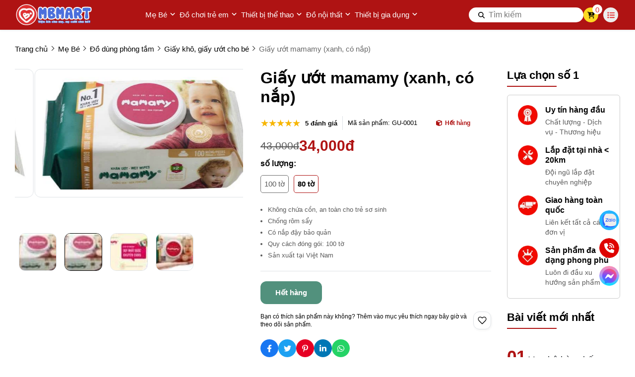

--- FILE ---
content_type: text/html; charset=UTF-8
request_url: https://mbmart.com.vn/giay-uot-mamamy-xanh-co-nap-80-to
body_size: 54902
content:
<!DOCTYPE HTML PUBLIC "-//W3C//DTD HTML 4.01//EN" "http://www.w3.org/TR/html4/strict.dtd"><html lang="vi" xmlns="http://www.w3.org/1999/xhtml" xmlns:og="http://ogp.me/ns#" xmlns:fb="http://www.facebook.com/2008/fbml"><head>
<link rel="dns-prefetch" href="//www.w3.org">
<link rel="dns-prefetch" href="//ogp.me">
<link rel="dns-prefetch" href="//www.facebook.com">
<link rel="dns-prefetch" href="//mbmart.com.vn">
<link rel="dns-prefetch" href="//schema.org">
<link rel="dns-prefetch" href="//twitter.com">
<link rel="dns-prefetch" href="//pinterest.com">
<link rel="dns-prefetch" href="//www.linkedin.com">
<link rel="dns-prefetch" href="//wa.me">
<link rel="dns-prefetch" href="//bit.ly">
<link rel="dns-prefetch" href="//www.youtube.com">
<link rel="dns-prefetch" href="//online.gov.vn">
<link rel="dns-prefetch" href="//images.dmca.com">
<link rel="dns-prefetch" href="//zalo.me">
<link rel="dns-prefetch" href="//fontawesome.com">
<link rel="dns-prefetch" href="//m.me">
<link rel="dns-prefetch" href="//www.googletagmanager.com">
<link rel="dns-prefetch" href="//www.google.com"><meta http-equiv="Content-Type" content="text/html;charset=UTF-8"> <meta name=viewport content="width=device-width, initial-scale=1.0, maximum-scale=2"> <link href="https://mbmart.com.vn/uploads/2023/10/favicontraitim81x81.png" type=image/x-icon rel="shortcut icon"> <meta name=csrf-token content="KdbdMyzl0Nee4uCuWrfJQZSKLNPqJGcnJyVaiaeF"> <meta name=agent content="desktop"> <title>Giấy ướt mamamy (xanh, có nắp)</title><meta name=description content="Giấy ướt Mamamy không chứa cồn và chất bảo quản, chất lượng giấy mịn màng, an toàn cho da trẻ sơ sinh, được nhiều ba mẹ tin dùng."> <meta name=robots content="Index,Follow"> <link rel="canonical" href="https://mbmart.com.vn/giay-uot-mamamy-xanh-co-nap-80-to"><link rel="alternate" hreflang="vi" href="https://mbmart.com.vn/giay-uot-mamamy-xanh-co-nap-80-to"><meta property="og:site_name" content="MB Mart"><meta property="og:type" content="website"><meta property="og:title" content="Giấy ướt mamamy (xanh, có nắp)"><meta property="og:description" content="Giấy ướt Mamamy không chứa cồn và chất bảo quản, chất lượng giấy mịn màng, an toàn cho da trẻ sơ sinh, được nhiều ba mẹ tin dùng."><meta property="og:url" content="https://mbmart.com.vn/giay-uot-mamamy-xanh-co-nap-80-to"><meta property="og:image" content="https://mbmart.com.vn/thumb/grande/100/329/420/products/giay-uot-mamamy-01.jpg"><meta name=twitter:card content="summary_large_image"><meta name=twitter:title content="Giấy ướt mamamy (xanh, có nắp)"><meta name=twitter:description content="Giấy ướt Mamamy không chứa cồn và chất bảo quản, chất lượng giấy mịn màng, an toàn cho da trẻ sơ sinh, được nhiều ba mẹ tin dùng."><meta name=twitter:image content="https://mbmart.com.vn/thumb/grande/100/329/420/products/giay-uot-mamamy-01.jpg"> <style type=text/css> :root { --font_family: Arial; --color_main: #af1313; --color_menu: #ffffff; --bgk_menu: #ffffff; --color_body: #000000; --color_primary: #e32f30; --background_title_top: #000; --color_text_header: #212529; --color_text_header_hover: #ee5b37; --color_text_accent: #000000; --color_text_accent_hover: #000; --background_button: #af1313; --color_text_button: #ffffff; --background_button_hover: #e32f30; --color_text_desc: #000000; --background_footer: #ffffff; --color_title_footer: #000000; --color_text_footer: #000000; --color_border: #ccc; --color_border_footer: #ccc; --color_menu_hover: #4b6fdd; --background_menu: #af1313; }</style> <style type=text/css>.widget:not(:last-child){margin-bottom:1.5rem}.widget-title{font-size:1.2rem;font-weight:600;margin-bottom:1rem}.widget-description{font-size:14px;margin-bottom:.825rem}.widget-content{overflow-x:hidden;width:100%}.widget-blog .widget-content__item{border-bottom:1px solid var(--color_border);padding:20px 0;position:relative}.widget-blog .widget-content__item:last-child{border-bottom:none}.widget-blog .widget-content__item .title_number{color:var(--background_button);font-size:35px}.widget-blog .widget-content__item .date{display:block;margin-top:10px}.widget-blog__item:not(:last-child){border-bottom:1px solid var(--color_border);margin-bottom:1rem;padding-bottom:1rem}.widget-blog__item .thumnail{flex:0 0 80px;height:80px;max-width:80px}.widget-blog__item .thumnail a{display:block;height:100%;line-height:0}.widget-blog__item .thumnail a img{height:100%;-o-object-fit:contain;object-fit:contain;width:100%}.widget-blog__item .content{padding-left:12px}.widget-blog__item .content-title{-webkit-box-orient:vertical;-webkit-line-clamp:2;color:var(--background_button);display:-webkit-box;font-size:1rem;font-weight:600;line-height:22px;margin-bottom:12px;overflow:hidden}.widget-blog__item .content-date{line-height:20px}.widget-menu__list .menu-item:not(:last-child){margin-bottom:.625rem}.widget-menu__list .menu-item__title{align-items:center;display:flex;justify-content:space-between;line-height:24px;width:100%}.widget-menu__list .menu-item__title a{color:var(--color_text_accent);max-width:calc(100% - 35px)}.widget-menu__list .menu-item__title a:hover{color:var(--color_main)}.widget-menu__list .menu-item__title span{cursor:pointer;flex:0 0 35px;text-align:center;width:35px}.widget-menu__list .menu-item__title span svg path{fill:var(--color_text_accent)}.widget-menu__list .menu-item .submenu{display:none;padding-left:10px}.widget-menu__list .menu-item .submenu_item{padding:5px 0}.widget-search__form{align-items:center;border:.5px solid var(--color_border_footer);width:100%}.widget-search__form button{background:none;border:none;border-radius:0;cursor:pointer;height:40px;text-align:center;width:50px}.widget-search__form button:hover{background:none}.widget-search__form input{background:none;border:none;height:40px;padding-left:15px;padding-right:0;width:calc(100% - 50px)}.widget-social ul{flex-wrap:wrap;gap:3px}.widget-social ul li{height:36px;overflow:hidden}.widget-social ul li a{align-items:center;border-radius:50%;color:#fff;display:inline-flex;height:2.25rem;justify-content:center;transition:all .15s cubic-bezier(.28,.12,.22,1);width:2.25rem}.widget-social ul li a.facebook{background-color:#1877f2}.widget-social ul li a.twitter{background-color:#1da1f2}.widget-social ul li a.pinterest{background-color:#e60023}.widget-social ul li a.linkedin{background-color:#0077b5}.widget-social ul li a.whatsapp{background-color:#25d366}.widget-social ul li a.zalo{height:auto;width:auto}.widget-social ul li a.zalo svg{height:50px;width:42px}.widget-social ul li a.instagram{background:#f09433;background:linear-gradient(45deg,#f09433,#e6683c 25%,#dc2743 50%,#cc2366 75%,#bc1888);filter:progid:DXImageTransform.Microsoft.gradient(startColorstr="#f09433",endColorstr="#bc1888",GradientType=1)}.widget-social ul li a.youtube{background-color:#fe0000}.widget-social ul li a.tiktok{background-color:#000}.widget-social ul li a:not(.zalo) svg{height:1rem}.widget-social ul li a:not(.zalo) svg path{fill:#fff}.widget-services__list{border:1px solid var(--color_border);border-radius:6px;padding:1.3rem}.widget-services__list .item:not(:last-child){margin-bottom:1rem}.widget-services__list .item-image{flex:0 0 2.5rem;height:2.5rem;margin-right:.9375rem;max-width:2.5rem}.widget-services__list .item-image img{height:100%;-o-object-fit:contain;object-fit:contain}.widget-services__list .item-right__title{color:var(--color_body);display:block;font-size:.98125rem;font-weight:600;line-height:20px;margin-bottom:5px}.widget-services__list .item-right__description{color:#868e96;display:block;font-size:.85rem;line-height:20px}.sidebar .widget-title{font-size:1.4rem;padding-bottom:.6rem;position:relative}.sidebar .widget-title:before{background-color:var(--background_button);bottom:0;content:"";height:2px;left:0;position:absolute;width:100px}.sidebar .widget-menu__list .menu-item{padding-bottom:.625rem}.sidebar .widget-menu__list .menu-item:not(:last-child){border-bottom:1px solid var(--color_border)}.footer-widget{flex-wrap:wrap;gap:2rem}.footer-widget .widget *{color:var(--color_text_footer)}.footer-widget .widget-title{color:var(--color_title_footer)}.footer-widget .widget-content a{color:var(--color_text_footer)}.footer-widget .widget-content a:hover{color:currentColor;opacity:.8}.footer-bottom__widget *,.footer-bottom__widget .widget-menu__list .menu-item__title a{color:var(--color_text_footer)}.footer-bottom__widget .widget-menu__list .menu-item__title a:hover{color:currentColor;opacity:.8}@media only screen and (max-width:768px){.footer-widget,.sidebar{margin-top:1.5rem}}.container{display:flex;flex-wrap:wrap;margin:0 auto;padding:0 15px;width:100%}.row{display:flex;flex:0 0 calc(100% + 30px);flex-wrap:wrap;margin:0 -15px;width:calc(100% + 30px)}.col{padding:0 15px;transition:.2s}@media only screen and (max-width:575px){.container{max-width:100%}.col-xs-1{flex:0 0 8.33333%;width:8.33333%}.col-xs-2{flex:0 0 16.66667%;width:16.66667%}.col-xs-3{flex:0 0 25%;width:25%}.col-xs-4{flex:0 0 33.33333%;width:33.33333%}.col-xs-5{flex:0 0 41.66667%;width:41.66667%}.col-xs-6{flex:0 0 50%;width:50%}.col-xs-7{flex:0 0 58.33333%;width:58.33333%}.col-xs-8{flex:0 0 66.66667%;width:66.66667%}.col-xs-9{flex:0 0 75%;width:75%}.col-xs-10{flex:0 0 83.33333%;width:83.33333%}.col-xs-11{flex:0 0 91.66667%;width:91.66667%}.col-xs-12{flex:0 0 100%;width:100%}}@media only screen and (min-width:576px){.container{max-width:540px}.col-sm-1{flex:0 0 8.33333%;width:8.33333%}.col-sm-2{flex:0 0 16.66667%;width:16.66667%}.col-sm-3{flex:0 0 25%;width:25%}.col-sm-4{flex:0 0 33.33333%;width:33.33333%}.col-sm-5{flex:0 0 41.66667%;width:41.66667%}.col-sm-6{flex:0 0 50%;width:50%}.col-sm-7{flex:0 0 58.33333%;width:58.33333%}.col-sm-8{flex:0 0 66.66667%;width:66.66667%}.col-sm-9{flex:0 0 75%;width:75%}.col-sm-10{flex:0 0 83.33333%;width:83.33333%}.col-sm-11{flex:0 0 91.66667%;width:91.66667%}.col-sm-12{flex:0 0 100%;width:100%}}@media only screen and (min-width:768px){.container{max-width:720px}.col-md-1{flex:0 0 8.33333%;width:8.33333%}.col-md-2{flex:0 0 16.66667%;width:16.66667%}.col-md-3{flex:0 0 25%;width:25%}.col-md-4{flex:0 0 33.33333%;width:33.33333%}.col-md-5{flex:0 0 41.66667%;width:41.66667%}.col-md-6{flex:0 0 50%;width:50%}.col-md-7{flex:0 0 58.33333%;width:58.33333%}.col-md-8{flex:0 0 66.66667%;width:66.66667%}.col-md-9{flex:0 0 75%;width:75%}.col-md-10{flex:0 0 83.33333%;width:83.33333%}.col-md-11{flex:0 0 91.66667%;width:91.66667%}.col-md-12{flex:0 0 100%;width:100%}}@media only screen and (min-width:992px){.container{max-width:960px}.col-lg-1{flex:0 0 8.33333%;width:8.33333%}.col-lg-2{flex:0 0 16.66667%;width:16.66667%}.col-lg-3{flex:0 0 25%;width:25%}.col-lg-4{flex:0 0 33.33333%;width:33.33333%}.col-lg-5{flex:0 0 41.66667%;width:41.66667%}.col-lg-6{flex:0 0 50%;width:50%}.col-lg-7{flex:0 0 58.33333%;width:58.33333%}.col-lg-8{flex:0 0 66.66667%;width:66.66667%}.col-lg-9{flex:0 0 75%;width:75%}.col-lg-10{flex:0 0 83.33333%;width:83.33333%}.col-lg-11{flex:0 0 91.66667%;width:91.66667%}.col-lg-12{flex:0 0 100%;width:100%}}@media only screen and (min-width:1240px){.container{max-width:1240px}.col-xl-1{flex:0 0 8.33333%;width:8.33333%}.col-xl-2{flex:0 0 16.66667%;width:16.66667%}.col-xl-3{flex:0 0 25%;width:25%}.col-xl-4{flex:0 0 33.33333%;width:33.33333%}.col-xl-5{flex:0 0 41.66667%;width:41.66667%}.col-xl-6{flex:0 0 50%;width:50%}.col-xl-7{flex:0 0 58.33333%;width:58.33333%}.col-xl-8{flex:0 0 66.66667%;width:66.66667%}.col-xl-9{flex:0 0 75%;width:75%}.col-xl-10{flex:0 0 83.33333%;width:83.33333%}.col-xl-11{flex:0 0 91.66667%;width:91.66667%}.col-xl-12{flex:0 0 100%;width:100%}}.flex{display:flex;flex-wrap:wrap}.flex-center{justify-content:center}.flex-center,.flex-center-left{align-items:center;display:flex}.flex-center-left{justify-content:flex-start}.flex-center-between{align-items:center;display:flex;justify-content:space-between}.flex-center-around{align-items:center;display:flex;justify-content:space-around}.flex-center-right{align-items:center;display:flex;justify-content:flex-end}.flex-left-center{justify-content:center}.flex-left,.flex-left-center{align-items:flex-start;display:flex}.flex-left{justify-content:flex-start}.flex-left-between{align-items:flex-start;display:flex;justify-content:space-between}.flex-right-center{align-items:flex-end;display:flex;justify-content:center}.flex-inline-center{align-items:center;display:inline-flex;justify-content:center}.flex-inline-center-left{align-items:center;display:inline-flex;justify-content:flex-start}.flex-inline-center-right{align-items:center;display:inline-flex;justify-content:flex-end}.flex-inline-center-between{align-items:center;display:inline-flex;justify-content:space-between}.text-center{width:100%}.f-w-b{font-weight:700}.f-italic{font-style:italic}.color-main{color:var(--color_main)}.white{color:#fff}.black{color:#000}.text-up{text-transform:uppercase}.w-100{width:100%}.h-100{height:100%}.fw-600{font-weight:600}.fw-500{font-weight:500}.color_head{color:var(--color_text_header)}.color_title{color:var(--color_text_accent)}.color_desc{color:var(--color_text_desc)}.fs-10{font-size:10px}.fs-14{font-size:14px}.fs-12{font-size:12px}.fs-25{font-size:25px}.fs-18{font-size:18px}.fs-30{font-size:30px}.mb-10{margin-bottom:10px}.mt-15{margin-top:15px}.mb-15{margin-bottom:15px}.mb-20{margin-bottom:20px}.mb-30{margin-bottom:30px}.mr-20{margin-right:20px}.lh-22{line-height:22px}.pt-20{padding-top:20px}.pd-35{padding:3.5rem 0}.pt-0{padding-top:0!important}.breadcrumb{padding-top:30px}.breadcrumb ul{display:inline}.breadcrumb ul li{display:inline;margin-right:20px;position:relative}.breadcrumb ul li:before{border:solid var(--color_body);border-width:0 1px 1px 0;content:"";height:6px;left:-16px;position:absolute;top:4px;transform:rotate(-45deg);width:6px}.breadcrumb ul li a{color:var(--color_body);transition:.3s}.breadcrumb ul li a:hover{color:var(--color_main)}.breadcrumb ul li span{color:var(--color_body)}.breadcrumb ul li:first-child:before{display:none}.breadcrumb ul li:last-child{margin-right:0}.breadcrumb ul li:last-child span{opacity:.6}.toast-top-right{right:12px;top:12px}#toast-container{display:none;pointer-events:none;position:fixed;z-index:999999}#toast-container *{box-sizing:border-box}#toast-container>div{background-position:15px;background-repeat:no-repeat;border-radius:3px;box-shadow:0 0 12px #999;color:#fff;margin:0 0 6px;overflow:hidden;padding:10px;pointer-events:auto;position:relative;width:350px}#toast-container>div:hover{box-shadow:0 0 12px #000;cursor:pointer;-ms-filter:progid:DXImageTransform.Microsoft.Alpha(Opacity=100);filter:alpha(opacity=100);opacity:1}#toast-container.toast-bottom-center>div,#toast-container.toast-top-center>div{margin-left:auto;margin-right:auto;width:350px}.toast{align-items:center;background-color:#fff;display:flex;justify-content:flex-start}.toast-icon{flex:0 0 18px}.toast-icon span{background-color:red;border-radius:50%;display:block;display:none;height:16px;line-height:19px;text-align:center;width:16px}.toast-icon span.success{background-color:transparent}.toast-icon span.success svg path{fill:#2dcb48}.toast-message{flex:0 0 calc(100% - 20px);padding-left:15px}.toast-message_title{color:var(--color_body);font-size:15px;font-weight:600}.toast-message_content{color:var(--color_body);font-size:.85rem;line-height:1.4}.toast-error .toast-icon span.error,.toast-success .toast-icon span.success{display:block}.toast-error .toast-icon span.error svg{height:14px}.toast-error .toast-icon span.error svg path{fill:#fff}.toast-close{cursor:pointer;height:20px;position:absolute;right:10px;text-align:center;top:10px;width:30px}.err_show{color:red!important;display:none;font-size:.825rem;font-style:italic;font-weight:400;padding-top:5px}.err_show.news{clear:both;float:right;margin-bottom:0;text-align:center}.err_show.active{display:block!important}#loading_box{align-items:center;background:hsla(0,0%,100%,.5);bottom:0;display:flex;height:100%;justify-content:center;left:0;opacity:0;position:fixed;right:0;top:0;visibility:hidden;width:100%;z-index:100000}#loading_image{animation:spin 1s linear infinite;border:4px solid var(--color_main);border-radius:50%;border-top:4px solid #fff!important;height:40px;width:40px}@keyframes spin{0%{transform:rotate(0deg)}to{transform:rotate(1turn)}}.notice-cart{bottom:15px;color:#fff;max-width:400px;opacity:0;position:fixed;right:-100%;transition:.5;-webkit-transition:.5;-khtml-transition:.5;-moz-transition:.5;-ms-transition:.5;-o-transition:.5;visibility:hidden}.notice-cart.active{opacity:1;right:15px;visibility:visible;z-index:9999999}.notice-cart__message{background:#12b886;border:none;border-radius:7px;color:#fff;font-size:.875rem;margin:0;padding:1rem 3rem 1rem 1rem;position:relative}.notice-cart__message a{color:#fff;font-weight:600;text-decoration:underline}.notice-cart__message a:hover{color:#fff}.notice-cart__message p span{color:#fff;font-size:.875rem}.notice-cart__message .close{cursor:pointer;position:absolute;right:15px;top:15px}@media only screen and (max-width:575px){.notice-cart{max-width:calc(100vw - 30px)}}.popup{background:#fff;left:50%;max-width:500px;opacity:0;padding:40px 53px 54px 48px;position:fixed;top:50%;transform:translate(-50%,-50%);transition:all .5s;visibility:hidden;width:100%;z-index:11}.popup.active{opacity:1;visibility:visible}.popup-close{cursor:pointer;font-size:20px;position:absolute;right:25px;top:25px}.popup-title{font-size:26px;font-weight:700;line-height:30px;margin-bottom:29px;text-align:center}.popup .form-group{align-items:center;display:flex;flex-wrap:wrap;margin-bottom:20px;width:100%}.popup .form-group label{display:flex;justify-content:space-between;line-height:40px;line-height:24px;margin-bottom:7px;width:100%}.popup .form-group input[type=text]{border:1px solid var(--color_border);border-radius:4px;font-family:var(--font_family);font-size:14px;height:40px;padding:0 15px;padding-right:40px!important;width:100%}.popup .form-group .btn_register{background:var(--background_button);border:none;border-radius:4px;color:#fff;cursor:pointer;font-family:var(--font_family);font-size:16px;height:40px;width:100%}:root{--ck-color-image-caption-background:#f7f7f7;--ck-color-image-caption-text:#333;--ck-color-mention-background:rgba(153,0,48,.1);--ck-color-mention-text:#990030;--ck-color-table-caption-background:#f7f7f7;--ck-color-table-caption-text:#333;--ck-highlight-marker-blue:#72ccfd;--ck-highlight-marker-green:#62f962;--ck-highlight-marker-pink:#fc7899;--ck-highlight-marker-yellow:#fdfd77;--ck-highlight-pen-green:#128a00;--ck-highlight-pen-red:#e71313;--ck-image-style-spacing:1.5em;--ck-inline-image-style-spacing:calc(var(--ck-image-style-spacing)/2);--ck-todo-list-checkmark-size:16px}.ck-editor[role=application]{color:inherit!important;font-family:var(--font_family),sans-serif;font-size:1rem;line-height:1.6rem;width:100%}.ck-editor[role=application] .short_code{font-size:medium;line-height:normal}.ck-editor a:not(.short_code a){color:var(--color_main)}.ck-editor h1{font-size:2.3em;font-weight:700;line-height:1.2}.ck-editor h2:not(.short_code h2){border-bottom:1px solid #e9e9e9;font-size:1.5em;font-weight:700;line-height:1.3;padding-bottom:.2em}.ck-editor p:not(.short_code p){word-wrap:break-word}.ck-editor h3:not(.short_code h3){font-size:1.3em;font-weight:700;line-height:1.3}.ck-editor h4{font-size:1.125em;font-weight:700}.ck-editor h5,.ck-editor h6{font-size:1em;font-weight:700}.ck-editor h1,.ck-editor h2:not(.short_code h2),.ck-editor h3:not(.short_code h3),.ck-editor h4,.ck-editor h5,.ck-editor h6{border:0;color:var(--color_text_accent);font-family:var(--font_family),sans-serif;font-weight:500;padding-bottom:0}.ck-content>:not(.short_code){border:revert;color:revert;font-size:revert;list-style:revert;margin:revert;outline:revert;padding:revert;vertical-align:revert}.ck-content p:not(.short_code p),.ck-content span:not(.short_code span){font-size:1em;line-height:1.6em}.ck-content blockquote{border-left:5px solid #ccc!important;font-style:italic!important;margin-left:0!important;margin-right:0!important;overflow:hidden;padding-left:1.5em!important;padding-right:1.5em!important}.ck-content blockquote>p{margin:0!important}.ck-content[dir=rtl] blockquote{border-left:0;border-right:5px solid #ccc}.ck-hidden{display:none!important}.ck-content .table{display:table}.ck-content table{border-collapse:collapse;border-spacing:0;display:table;height:100%;margin:.9em auto;width:100%}.ck-content table td,.ck-content table th{border:1px solid #bfbfbf;min-width:2em;padding:.4em}.ck-content table th{background:rgba(0,0,0,.05);font-weight:700}.ck-content[dir=rtl] table th{text-align:right}.ck-content[dir=ltr] table th{text-align:left}.ck-editor__editable .ck-table-bogus-paragraph{display:inline-block;width:100%}.ck-content code{background-color:hsla(0,0%,78%,.3);border-radius:2px;padding:.15em}.ck-content .marker-yellow{background-color:var(--ck-highlight-marker-yellow)}.ck-content .marker-green{background-color:var(--ck-highlight-marker-green)}.ck-content .marker-pink{background-color:var(--ck-highlight-marker-pink)}.ck-content .marker-blue{background-color:var(--ck-highlight-marker-blue)}.ck-content .pen-red{background-color:transparent;color:var(--ck-highlight-pen-red)}.ck-content .pen-green{background-color:transparent;color:var(--ck-highlight-pen-green)}.ck-content .image{clear:both;display:table;margin:.9em auto;min-width:50px;text-align:center}.ck-content .image img{display:block;margin:0 auto;max-width:100%;min-width:100%;width:100%}.ck-content .image-inline{align-items:flex-start;display:inline-flex;max-width:100%}.ck-content .image-inline picture{display:flex}.ck-content .image-inline img,.ck-content .image-inline picture{flex-grow:1;flex-shrink:1;max-width:100%}.ck-content .image.image_resized{box-sizing:border-box;display:block;max-width:100%}.ck-content .image.image_resized img{width:100%}.ck-content .image.image_resized>figcaption{display:block}.ck-content .text-tiny{font-size:.7em}.ck-content .text-small{font-size:.85em}.ck-content .text-big{font-size:1.4em}.ck-content .text-huge{font-size:1.8em}.ck-content .image>figcaption{background-color:var(--ck-color-image-caption-background);caption-side:bottom;color:var(--ck-color-image-caption-text);display:table-caption;font-size:.75em;outline-offset:-1px;padding:.6em;word-break:break-word}.ck-content .image-style-block-align-left,.ck-content .image-style-block-align-right{max-width:calc(100% - var(--ck-image-style-spacing))}.ck-content .image-style-align-left,.ck-content .image-style-align-right{clear:none}.ck-content .image-style-side{float:right;margin-left:var(--ck-image-style-spacing);max-width:50%}.ck-content .image-style-align-left{float:left;margin-right:var(--ck-image-style-spacing)}.ck-content .image-style-align-center{margin-left:auto;margin-right:auto}.ck-content .image-style-align-right{float:right;margin-left:var(--ck-image-style-spacing)}.ck-content .image-style-block-align-right{margin-left:auto;margin-right:0}.ck-content .image-style-block-align-left{margin-left:0;margin-right:auto}.ck-content p+.image-style-align-left,.ck-content p+.image-style-align-right,.ck-content p+.image-style-side{margin-top:0}.ck-content .image-inline.image-style-align-left,.ck-content .image-inline.image-style-align-right{margin-bottom:var(--ck-inline-image-style-spacing);margin-top:var(--ck-inline-image-style-spacing)}.ck-content .image-inline.image-style-align-left{margin-right:var(--ck-inline-image-style-spacing)}.ck-content .image-inline.image-style-align-right{margin-left:var(--ck-inline-image-style-spacing)}.ck-content .todo-list{list-style:none}.ck-content .todo-list li{margin-bottom:5px}.ck-content .todo-list li .todo-list{margin-top:5px}.ck-content .todo-list .todo-list__label>input{-webkit-appearance:none;border:0;display:inline-block;height:var(--ck-todo-list-checkmark-size);left:-25px;margin-left:0;margin-right:-15px;position:relative;right:0;vertical-align:middle;width:var(--ck-todo-list-checkmark-size)}.ck-content .todo-list .todo-list__label>input:before{border:1px solid #333;border-radius:2px;box-sizing:border-box;content:"";display:block;height:100%;position:absolute;transition:box-shadow .25s ease-in-out,background .25s ease-in-out,border .25s ease-in-out;width:100%}.ck-content .todo-list .todo-list__label>input:after{border-color:transparent;border-style:solid;border-width:0 calc(var(--ck-todo-list-checkmark-size)/8) calc(var(--ck-todo-list-checkmark-size)/8) 0;box-sizing:content-box;content:"";display:block;height:calc(var(--ck-todo-list-checkmark-size)/2.6);left:calc(var(--ck-todo-list-checkmark-size)/3);pointer-events:none;position:absolute;top:calc(var(--ck-todo-list-checkmark-size)/5.3);transform:rotate(45deg);width:calc(var(--ck-todo-list-checkmark-size)/5.3)}.ck-content .todo-list .todo-list__label>input[checked]:before{background:#26ab33;border-color:#26ab33}.ck-content .todo-list .todo-list__label>input[checked]:after{border-color:#fff}.ck-content .todo-list .todo-list__label .todo-list__label__description{vertical-align:middle}.ck-content span[lang]{font-style:italic}.ck-content .media{clear:both;display:block;margin:.9em 0;min-width:15em}.ck-content .page-break{align-items:center;clear:both;display:flex;justify-content:center;padding:5px 0;position:relative}.ck-content .page-break:after{border-bottom:2px dashed #c4c4c4;content:"";position:absolute;width:100%}.ck-content .page-break__label{background:#fff;border:1px solid #c4c4c4;border-radius:2px;box-shadow:2px 2px 1px rgba(0,0,0,.15);color:#333;display:block;font-family:Helvetica,Arial,Tahoma,Verdana,Sans-Serif;font-size:.75em;font-weight:700;padding:.3em .6em;position:relative;text-transform:uppercase;-webkit-user-select:none;-moz-user-select:none;user-select:none;z-index:1}.ck-content .table{display:block;margin:.9em auto}.ck-content .responsive-table{overflow-x:auto;width:100%}.ck-content .table table{border-collapse:collapse;border-spacing:0;height:100%;width:100%}.ck-content .table table td,.ck-content .table table th{border:1px solid #bfbfbf;min-width:2em;padding:.4em}.ck-content .table table th{background:rgba(0,0,0,.05);font-weight:700}.ck-content[dir=rtl] .table th{text-align:right}.ck-content[dir=ltr] .table th{text-align:left}.ck-content .table .ck-table-resized{table-layout:fixed}.ck-content .table table{overflow:hidden}.ck-content .table td,.ck-content .table th{position:relative}.ck-content .table>figcaption{background-color:var(--ck-color-table-caption-background);caption-side:top;color:var(--ck-color-table-caption-text);display:table-caption;font-size:.75em;outline-offset:-1px;padding:.6em;text-align:center;word-break:break-word}.ck-content pre{word-wrap:break-word;background:hsla(0,0%,78%,.3);border:1px solid #c4c4c4;border-radius:2px;color:#353535;direction:ltr;font-style:normal;min-width:200px;padding:1em!important;-moz-tab-size:4;-o-tab-size:4;tab-size:4;text-align:left;white-space:pre-wrap}.ck-content pre code{background:unset;border-radius:0;padding:0}.ck-content hr{background:#dedede;border:0;height:4px;margin:15px 0}.ck-content ol{list-style-type:decimal;margin:revert}.ck-content ol ol{list-style-type:lower-latin}.ck-content ol ol ol{list-style-type:lower-roman}.ck-content ol ol ol ol{list-style-type:upper-latin}.ck-content ol ol ol ol ol{list-style-type:upper-roman}.ck-content .mention{background:var(--ck-color-mention-background);color:var(--ck-color-mention-text)}.ck-content iframe{width:100%}@media print{.ck-content .page-break{padding:0}.ck-content .page-break:after{display:none}}.s-wrap{overflow:hidden;position:relative;width:100%}.s-wrap img{border:none;border-radius:0;box-shadow:none;height:auto;max-height:600px;max-width:100%;width:100%}.s-wrap:hover .nav-next{opacity:1;right:0;visibility:visible}.s-wrap:hover .nav-next:after{border-color:var(--background_button_hover)}.s-wrap:hover .nav-prev{left:0;opacity:1;visibility:visible}.s-wrap:hover .nav-prev:after{border-color:var(--background_button_hover)}.s-wrap .s-content{display:flex;transition:transform 1s}.slider .s-wrap .s-content .item,.slider .s-wrap .s-content .item>*{line-height:0}.slider .s-wrap .s-content .item-wrap{overflow:hidden;position:relative}.slider .s-wrap .s-content .item-wrap__content{bottom:0;height:100%;left:0;max-width:60%;padding:3.75rem;position:absolute;right:0;top:0;width:100%;z-index:99}.slider .s-wrap .s-content .item-wrap__content .title{color:#fff;font-size:2.5rem;font-weight:700;line-height:3.5rem}.slider .s-wrap .s-content .item-wrap__content .description{color:#fff;font-size:1rem;font-weight:300;line-height:1.375;margin-bottom:1rem;opacity:.7}.slider .s-wrap .s-content .item-wrap__content .btn{border-radius:12px}.s-slide{position:relative}.nav-next,.nav-prev{align-items:center;background:#fff;cursor:pointer;display:flex;height:52px;justify-content:center;opacity:0;position:absolute;top:50%;transform:translateY(-50%);transition:.5s;-webkit-transition:.5s;-khtml-transition:.5s;-moz-transition:.5s;-ms-transition:.5s;-o-transition:.5s;visibility:hidden;width:38px;z-index:999}.nav-next:hover,.nav-prev:hover{background-color:var(--background_button_hover)}.nav-next:hover:after,.nav-prev:hover:after{border-color:var(--color_text_button)!important}.nav-next:after{left:10px;transform:rotate(45deg)}.nav-next:after,.nav-prev:after{border-right:2px solid var(--color_text_button);border-top:2px solid var(--color_text_button);content:"";display:inline-block;height:12px;position:absolute;width:12px}.nav-prev:after{left:15px;transform:rotate(-135deg)}.nav-next{border-bottom-left-radius:12px;border-top-left-radius:12px;right:-38px}.nav-prev{border-bottom-right-radius:12px;border-top-right-radius:12px;left:-38px}.dots{background:#fff;border-radius:18px;bottom:1.25rem;box-shadow:0 1px 3px 0 rgba(33,37,41,.1),0 1px 2px 0 rgba(33,37,41,.06);display:flex;padding:.625rem;position:absolute;right:1.25rem;transform:translate(-50%);z-index:999}.dots .dot{background:#ced4da;border-radius:50%;color:#000;cursor:pointer;height:.5rem;margin:0 5px;text-indent:-9999px;width:.5rem}.dots .dot.active{align-items:center;background:var(--color_main);color:red;display:flex;justify-content:center;position:relative}.dots-custom .dot{cursor:pointer;padding:.5rem;position:relative}.dots-custom .dot-custom{border:1px solid #dee2e6;border-radius:12px;overflow:hidden}.dots-custom .dot:before{background:transparent;bottom:0;content:"";height:100%;left:0;position:absolute;right:0;top:0;width:100%}.dots-custom .dot.active .dot-custom{border-color:var(--color_body)}[data-href]{cursor:pointer}.short-product__content .dots{align-items:center;border-radius:0;border-top:1px solid #dee2e6;box-shadow:none;justify-content:center;margin-top:1rem;padding-top:1rem;position:relative;right:0;transform:none}@media (max-width:576px){.dots{background:none;bottom:.25rem;right:-15px}}section.short_code{clear:both;margin-bottom:3rem}.banner-list{margin-bottom:1.5rem;margin-left:-.9375rem;margin-right:-.9375rem}.banner-list__item{cursor:pointer;flex:0 0 33.33%;padding:15px;width:33.33%}.banner-list__item .wrap{align-content:flex-start;flex-wrap:wrap;position:relative;width:100%}.banner-list__item .wrap .thumnail{border-radius:12px;line-height:0;overflow:hidden;position:relative}.banner-list__item .wrap .thumnail:before{background-color:rgba(0,0,0,.35);border-radius:12px;content:"";height:100%;left:0;position:absolute;top:0;transition:transform .5s cubic-bezier(.28,.12,.22,1);width:100%;z-index:1}.banner-list__item .wrap .thumnail img{aspect-ratio:1/1;transition:transform .5s cubic-bezier(.28,.12,.22,1);width:100%}.banner-list__item .wrap .content{height:100%;left:0;padding:1.875rem;position:absolute;top:0;width:100%}.banner-list__item .wrap .content-wrap{color:#fff;max-width:70%;position:relative;z-index:11}.banner-list__item .wrap .content-wrap__badge{align-items:flex-start;display:flex;flex-direction:column;gap:.625rem;gap:.3125rem;margin-bottom:.625rem}.banner-list__item .wrap .content-wrap__badge .badge{align-items:center;background-color:var(--color_main);border-radius:1.875rem;color:#fff;display:inline-flex;font-size:.75rem;height:1.25rem;padding:0 .75rem}.banner-list__item .wrap .content-wrap__title{color:#fff;font-size:1.5rem;font-weight:700;line-height:normal;margin-bottom:.75rem}.banner-list__item .wrap .content-wrap__description{color:#fff;font-size:.8125rem;font-weight:300;line-height:normal;opacity:.7}.banner-list__item .wrap .content-wrap__link{color:#fff;font-size:.8125rem;gap:.5rem;margin-top:1.25rem}.banner-list__item:hover .thumnail img{transform:scale(1.08)}.un-margin{margin-bottom:1.5rem;margin-left:-.9375rem;margin-right:-.9375rem}.customer-reviews__content{margin:0 0 50px}.customer-reviews__content .title{font-size:1.5rem;font-weight:600;line-height:normal;margin-bottom:.625rem}.customer-reviews__content .description{font-size:.9375rem;line-height:1.4;margin-left:auto;margin-right:auto;max-width:47.5rem}.customer-reviews__slide .item-wrap:before{display:none}.customer-reviews__slide .item-wrap__thumnail{border-radius:50%;flex:0 0 5.375rem;height:5.375rem;margin-right:1.25rem;max-width:5.375rem;overflow:hidden;position:relative}.customer-reviews__slide .item-wrap__thumnail img{border:none;border-radius:0;box-shadow:none;height:100%;max-width:100%}.customer-reviews__slide .item-wrap__content .star{margin-bottom:.3125rem}.customer-reviews__slide .item-wrap__content .name{font-size:1rem;font-weight:600}.customer-reviews__slide .item-wrap__content .position{color:#868e96;display:block;font-size:.6875rem;margin-bottom:.3125rem;margin-top:2px}.customer-reviews__slide .item-wrap__content .description{color:#868e96;font-size:.8125rem;line-height:1.6153846154}.customer-reviews__type2{padding:85px 0 100px}.customer-reviews__type2 .customer-review__left{padding-right:120px}.customer-reviews__type2 .customer-review__right{background-color:#fff;border-radius:20px 20px 20px 0;box-shadow:13px 13px 51px 0 rgba(10,51,80,.16);position:relative}.customer-reviews__type2 .customer-review__right:after{border-color:#fff transparent transparent;border-style:solid;border-width:26px 45px 0 0;bottom:-24px;content:"";height:0;left:0;position:absolute;width:0}.customer-reviews__type2 .customer-review__right .slide-item{padding:35px 50px}.customer-reviews__type2 .customer-review__right .customer-review__slide .left{padding-bottom:40px;padding-right:25px}.customer-reviews__type2 .customer-review__right .customer-review__slide .left svg{height:52px;max-width:100%;-o-object-fit:contain;object-fit:contain;transform:rotate(180deg)}.customer-reviews__type2 .customer-review__right .customer-review__slide .right .user-customer .info{padding-left:10px}.customer-reviews__type2 .customer-review__right .customer-review__slide .right .user-customer .thumbnail{border-radius:50%;overflow:hidden}.customer-reviews__type2 .customer-review__right .customer-review__slide .right .user-customer .thumbnail img{border-radius:50%}.partner-content{margin:0 0 50px}.partner-content .title{font-size:1.5rem;font-weight:600;line-height:normal;margin-bottom:.625rem}.partner-content .description{font-size:.9375rem;line-height:1.4;margin-left:auto;margin-right:auto;max-width:47.5rem}.partner-slide .item{text-align:center}.partner-slide .item img{height:auto;max-width:130px;transition:all .2s cubic-bezier(.28,.12,.22,1)}.short_code__sitebar{margin-top:20px;padding-left:20px}.short_code__sitebar .sitebar_content{position:sticky;top:0;transition:.3s}.border_light{background:var(--color_border);height:1px;width:100%}.border_plane{--divider-border-style:planes_tribal;--divider-color:#88888888;--divider-pattern-height:15px;padding:20px 0;width:100%}.border_plane .plane{background-image:url("data:image/svg+xml,%3Csvg xmlns='http://www.w3.org/2000/svg' preserveAspectRatio='xMidYMid meet' overflow='visible' height='100%' viewBox='0 0 121 26' fill='grey' stroke='none'%3E%3Cpath d='M29.6,10.3l2.1,2.2l-3.6,3.3h7v2.9h-7l3.6,3.5l-2.1,1.7l-5.2-5.2h-5.8v-2.9h5.8L29.6,10.3z M70.9,9.6l2.1,1.7l-3.6,3.5h7v2.9h-7l3.6,3.3l-2.1,2.2l-5.2-5.5h-5.8v-2.9h5.8L70.9,9.6z M111.5,9.6l2.1,1.7l-3.6,3.5h7v2.9h-7l3.6,3.3l-2.1,2.2l-5.2-5.5h-5.8v-2.9h5.8L111.5,9.6z M50.2,2.7l2.1,1.7l-3.6,3.5h7v2.9h-7l3.6,3.3l-2.1,2.2L45,10.7h-5.8V7.9H45L50.2,2.7z M11,2l2.1,1.7L9.6,7.2h7V10h-7l3.6,3.3L11,15.5L5.8,10H0V7.2h5.8L11,2z M91.5,2l2.1,2.2l-3.6,3.3h7v2.9h-7l3.6,3.5l-2.1,1.7l-5.2-5.2h-5.8V7.5h5.8L91.5,2z'/%3E%3C/svg%3E");height:15px}.date_item{position:relative}.date_item:after{background:var(--color_border);content:"";height:10px;position:absolute;right:-10px;top:3px;width:1px}.post_standing{justify-content:space-between;padding:30px 0}.post_standing:not(:last-child){border-bottom:1px solid var(--color_border)}.post_standing:first-child{padding-top:0}.post_standing:last-child{padding-bottom:0}.post_standing__content,.post_standing__img{width:100%}.post_standing__img a{display:block;line-height:0}.post-new{margin-top:20px}.post-new h2{margin-bottom:20px}.post-new .post_standing__content{max-width:calc(100% - 220px);padding-right:20px}.post-new .post_standing__img{max-width:200px}.image-ads{margin-bottom:1.5rem}.image-ads h2{font-size:18px;margin-bottom:15px}.image-ads a{border-radius:12px;display:block;line-height:0;overflow:hidden}.image-ads a img{aspect-ratio:auto 4/1;width:100%}.right_ads{margin-bottom:20px}.right_ads__title{padding:20px}.right_ads__btn .btn{align-items:center;background:unset;border:1px solid var(--background_title_top);border-radius:0;color:var(--color_text_accent);display:inline-flex;font-size:13px;font-weight:600;padding:7px 20px}.right_ads__btn .btn svg{margin-left:5px;margin-top:2px}.right_ads__btn .btn:hover{background:var(--color_main);border:1px solid var(--color_main);color:var(--color_text_button)}.right_ads__btn .btn:hover svg path{fill:var(--color_text_button)}.right_ads__img img{width:100%}.right_subcribe__connect{align-items:center;justify-content:space-between;margin-top:20px}.right_subcribe__connect .social li{margin-right:7px}.right_subcribe__connect .btn_subcribe .btn{background:var(--color_main);height:37px;line-height:37px;padding:0 30px}.right_subcribe__connect .btn_subcribe .btn:hover{background:var(--background_button_hover)}.sitebar_content .post_popular{width:100%}.sitebar_ads{background-repeat:no-repeat;background-size:cover;margin-bottom:40px;padding:90px 20px;position:relative}.sitebar_ads:after{background:rgba(0,0,0,.5);content:"";height:100%;left:0;position:absolute;top:0;width:100%}.sitebar_ads .btn_sitebar,.sitebar_ads span{display:block;position:relative;z-index:9}.sitebar_ads .btn_sitebar{padding:10px 0;width:100%}.sitebar_ads .fs-35{font-size:35px}.sitebar_ads .mb-35{margin-bottom:35px}.sitebar_ads .mt-30{margin-top:30px}.sitebar_ads .lh-24{line-height:24px}.sitebar_explore .fs-25{font-size:25px}.sitebar_explore__content{border:2px solid var(--color_main);border-radius:5px;margin-top:25px;padding:20px}.sitebar_explore__content .explore_item{align-items:center}.sitebar_explore__content .explore_item img{height:30px;margin-right:15px;width:30px}.sitebar_explore__content .explore_item h3{transition:.3s}.sitebar_explore__content .explore_item h3:hover{text-decoration-line:underline}.sitebar_explore__content .explore_item:not(:last-child){margin-bottom:15px}.home-special__content{margin-top:20px}.home-special__content:not(.mobile) .special{margin-right:40px;width:calc(25% - 30px)}.home-special__content:not(.mobile) .special img{height:175px!important;max-height:175px;width:100%}.home-special__content.mobile .special img{height:250px!important;max-height:250px;width:100%}.home-special__content .special{margin-bottom:30px;position:relative}.home-special__content .special:last-child,.home-special__content .special:nth-child(4n){margin-right:0}.home-special__content .special-img{position:relative}.home-special__content .special-img .img_link{border-radius:12px;display:block;line-height:0;overflow:hidden}.home-special__content .special-img .img_link:before{background-color:rgba(0,0,0,.25);border-radius:12px;content:"";height:100%;left:0;opacity:0;position:absolute;top:0;transition:all .2s cubic-bezier(.28,.12,.22,1);width:100%;will-change:opacity}.home-special__content .special-img .category{background:#fff;border-radius:2.5rem;color:var(--color_body);display:block;font-size:.75rem;font-weight:600;gap:2px;left:.9375rem;padding:.25rem .625rem;position:absolute;top:.9375rem}.home-special__content .special .date{display:block;font-size:.75rem;font-weight:500;margin-bottom:.5rem}.home-special__content .special:hover .img_link:before{opacity:1}.bx-short__title{color:var(--color_body);font-size:2.2rem;font-weight:700;line-height:1.3;margin-bottom:1.6rem;padding-bottom:1rem;position:relative}.bx-short__title:before{background:var(--color_main);bottom:0;content:"";height:4px;left:calc(50% - 50px);position:absolute;width:100px}.bx-short__description{color:var(--color_body);font-size:1.2rem;margin:0 auto 1rem;max-width:70%;text-align:center}.short-product__title .child-title{font-size:1.25rem;font-weight:600;line-height:1.3;margin-bottom:0;margin-right:1.25rem}.box-list__items{flex-wrap:wrap;gap:20px}.box-list__items.mobile .item{flex:0 0 calc(50% - 10px)!important}.box-list__items .item{position:relative}.box-list__items .item-image{margin-bottom:.8rem}.box-list__items .item-image__thumnail{border-radius:12px;display:block;line-height:0;overflow:hidden;position:relative}.box-list__items .item-image__thumnail:before{background-color:rgba(0,0,0,.25);border-radius:12px;content:"";height:100%;left:0;opacity:0;position:absolute;top:0;transition:all .2s cubic-bezier(.28,.12,.22,1);width:100%;will-change:opacity}.box-list__items .item-image__thumnail img{max-height:175px;-o-object-fit:cover;object-fit:cover;width:100%}.box-list__items .item-name{font-size:1.1rem;margin-bottom:15px;text-align:left}.box-list__items .item-content{font-size:14px;font-weight:400;line-height:24px;text-align:justify}.box-list__items .item-viewmore{background:var(--background_button);border-radius:4px;color:var(--color_text_button);display:block;height:40px;line-height:40px;margin-top:1rem;text-align:center}.box-list__items .item:hover .item-image__thumnail:before{opacity:1}.box-list__items .item:hover .item-name,.box-list__items .item:hover .item-name *{color:var(--color_main)}.box-list__items.type-4{align-items:inherit;gap:0}.box-list__items.type-4 .box{padding:15px;text-align:left}.box-list__items.type-4 .box-link{display:block;height:100%;width:100%}.box-list__items.type-4 .box-link__content{background-color:#fff;border-radius:10px;box-shadow:13px 13px 51px 0 rgba(10,51,80,.16);height:100%;padding:30px;transition:all .5s}.box-list__items.type-4 .box-link__content .top-thumbnail{flex:0 0 70px;max-width:70px}.box-list__items.type-4 .box-link__content .top-title{-webkit-box-orient:vertical;-webkit-line-clamp:2;display:-webkit-box;flex:0 0 calc(100% - 70px);overflow:hidden;padding-left:1rem}.box-list__items.type-4 .box-link__content .text-cate{font-size:22px;font-weight:800;letter-spacing:-1px;line-height:1.36em}.box-list__items.type-4 .box-link__content .text-desc{color:#696588;font-size:16px;font-weight:400;letter-spacing:-1px;line-height:1.5em}.box-list__items.type-4 .box-link__content.hover:hover{background-color:var(--background_button)}.box-list__items.type-4 .box-link__content.hover:hover .text-cate,.box-list__items.type-4 .box-link__content.hover:hover .text-desc,.box-list__items.type-4 .box-link__content.hover:hover .top p{color:var(--color_text_button)}.box-list__left .lists{align-items:inherit;flex-wrap:wrap;gap:1rem}.box-list__left .lists-item{background:#fff;padding:1rem}.box-list__left .lists-item__image{flex:0 0 60px;width:60px}.box-list__left .lists-item__info{padding-left:1rem}.box-list__left .lists-item__info .title{color:var(--color_text_header);display:block;font-weight:700;line-height:20px;margin-bottom:8px}.box-list__left .lists-item__info .content,.box-list__left .lists-item__info .title{-webkit-box-orient:vertical;-webkit-line-clamp:2;display:-webkit-box;font-size:14px;overflow:hidden;text-align:left}.box-list__left .lists-item__info .content{line-height:18px;opacity:.9}.box-list__left .lists.mobile .lists-item{flex:0 0 100%!important}.box-list .service{align-items:inherit;flex-wrap:wrap;gap:1rem}.box-list .service-item{background:#fff;border-radius:15px;flex-direction:column;padding:20px 15px}.box-list .service-item,.box-list .service-item__icon{align-items:center;display:flex;justify-content:center}.box-list .service-item__icon{border:1px solid var(--color_main);border-radius:50%;margin-bottom:16px;max-height:70px;max-width:70px}.box-list .service-item__icon img{-o-object-fit:contain;object-fit:contain;width:100%}.box-list .service-item:hover{box-shadow:2px 2px 20px var(--color_main)}.box-list .service-item__text,.box-list .service-item__text h3{margin-bottom:10px;text-align:center}.box-list .service-item__text h3{color:var(--color_main);font-size:1.2rem;font-weight:500}.box-list .service-item__text p{font-size:15px}.post-slide-short{position:relative}.post-slide-short .top{position:relative;text-align:center;z-index:1}.post-slide-short .top .description{margin-bottom:20px}.post-slide-short .bottom{display:flex;flex-wrap:wrap;margin-bottom:15px;position:relative;z-index:1}.post-slide-short .btn{border-radius:99px;padding:10px 22px}.post-slide-short .btn a,.post-slide-short .btn span{color:var(--color_text_button)}.post-slide-short .btn svg{fill:var(--color_text_button)}.faq-short__title .description{margin-bottom:1rem}.faq-short__content{flex-wrap:wrap}.faq-short__content .item{flex:0 0 calc(50% - 0.75rem);margin-bottom:15px;max-width:calc(50% - .75rem)}.faq-short__content .item-question{border-radius:99px;box-shadow:2px 2px 10px rgba(0,0,0,.22);cursor:pointer;padding:15px 0 15px 15px;transition:all .3s}.faq-short__content .item-question span{color:var(--color_body);font-size:18px;margin-left:10px;padding-right:40px}.faq-short__content .item-question svg{transition:all .3s}.faq-short__content .item-question:hover{color:var(--color_main)}.faq-short__content .item-question:hover svg{fill:var(--color_main);transition:all .3s}.faq-short__content .item-question.active{background-color:rgba(0,0,0,.03)}.faq-short__content .item-question.active svg{fill:var(--color_main);transform:rotate(180deg);transition:all .3s}.faq-short__content .item-question.active span{color:var(--color_main);font-weight:700;transition:all .3s}.faq-short__content .item-question.active:hover{color:var(--color_main)}.faq-short__content .item-question.active:hover svg{fill:var(--color_main)}.faq-short__content .item-answer{color:var(--color_body);display:none;padding:16px 36px}.faq-short__content.flex-one .item{flex:0 0 100%;max-width:100%}.faq-short__content.flex-one .item-question{border-radius:0}.box-title-category{border-bottom:3px solid var(--color_main);margin-bottom:20px;padding-top:30px}.box-title-category .box-category .title{background:var(--color_main);border-bottom:0 solid transparent;color:#fff;font-size:15px;font-weight:700;padding:5px 30px 5px 10px;position:relative;text-transform:uppercase}.box-title-category .box-category .title:before{background:#fff;content:"";height:100%;position:absolute;right:-15px;top:0;transform:skewX(40deg);width:28px}.box-title-category .box-category .title:after{background:var(--color_main);content:"";height:100%;position:absolute;right:2px;top:0;transform:skewX(40deg);width:5px}.box-title-category .box-category__child li{display:inline-block;margin-left:22px}.box-title-category .box-category__child li a{color:var(--color_body);font-size:15px;font-weight:400}.box-title-category .box-category__child li:hover a,.box-title-category .viewmore a{color:var(--color_main)}.post-pin__top{flex:0 0 65%;max-width:65%;padding:0 1rem 0 0}.post-pin__top a{display:block;line-height:0}.post-pin__top a .thumbnail{align-items:center;display:flex;padding:6px}.post-pin__top a .thumbnail img{height:auto;-o-object-fit:contain;object-fit:contain;width:100%}.post-pin__top a .info{line-height:normal;padding:10px 0 20px}.post-pin__top a .info-title{color:var(--color_text_header);font-size:19px;margin:0 0 10px}.post-pin__top a .info-title:hover{color:var(--color_text_header_hover)}.post-pin__top a .info-desc{-webkit-box-orient:vertical;-webkit-line-clamp:3;color:var(--color_body);display:-webkit-box;font-size:.9em;margin-bottom:.1em;margin-top:.1em;overflow:hidden}.post-pin__item{flex:0 0 35%;max-width:35%}.post-pin__item .item{margin:0 auto;padding-bottom:1.3rem;position:relative;width:100%}.post-pin__item .item a{line-height:0}.post-pin__item .item-img{flex:0 0 70px;height:auto;overflow:hidden;width:70px}.post-pin__item .item-img img{-o-object-fit:cover;object-fit:cover;width:100%}.post-pin__item .item-text{line-height:normal;padding:0 0 0 10px;text-align:left}.post-pin__item .item-text__title{-webkit-box-orient:vertical;-webkit-line-clamp:3;color:var(--color_body);direction:ltr;display:-webkit-box;font-size:.9125rem;font-weight:500;overflow:hidden;text-align:left}.post-pin__item .item-text__title:hover{color:var(--color_text_header_hover)}.post-with-category .post-top{margin-bottom:1rem}.post-with-category .post-top__img{direction:ltr;display:table-cell;height:auto;margin:0 auto;overflow:hidden;position:relative;vertical-align:middle;width:35%}.post-with-category .post-top__img a{display:block;line-height:0}.post-with-category .post-top__text{font-size:.9em;padding:0 0 0 15px;position:relative;text-align:left;width:100%}.post-with-category .post-top__text .info{direction:ltr;font-size:.8em;font-size:.9em;text-align:left}.post-with-category .post-top__text .info-title{font-size:15px;font-weight:700;line-height:1.3;margin-bottom:10px;margin-top:.1em}.post-with-category .post-top__text .info-meta{color:#9c9c9c;font-size:13px;opacity:.8}.post-with-category .post-top__text .info-excerpt{color:var(--color_body);font-size:14px;margin-bottom:.1em;margin-top:.1em;text-align:justify}.post-with-category .post-top__text .box-detail{display:block}.post-with-category .post-list{padding-top:1rem}.post-with-category .post-list__item:not(:last-child){margin-bottom:1rem}.post-with-category .post-list__item a{display:block;font-size:15px;line-height:1.3;padding-left:15px;position:relative}.post-with-category .post-list__item a:before{background:var(--color_main);border-radius:50%;content:"";height:5px;left:0;position:absolute;top:50%;transform:translateY(-50%);width:5px}.post-image__left .item{align-items:inherit}.post-image__left .item:not(:last-child){margin-bottom:1.5rem}.post-image__left .item-img{border-bottom-left-radius:12px;border-top-left-radius:12px;flex:0 0 50%;line-height:0;overflow:hidden;position:relative;width:50%}.post-image__left .item-img__link{display:block;line-height:0}.post-image__left .item-img__link img{max-height:400px;width:100%}.post-image__left .item-content{background:#f4f4f4;border-bottom-right-radius:12px;border-top-right-radius:12px;padding:1.5rem}.post-image__left .item-content .title_box{-webkit-box-orient:vertical;-webkit-line-clamp:2;display:-webkit-box;font-size:1.5rem;line-height:2.3rem;overflow:hidden}.post-image__left .item-content__desc{margin-bottom:1rem}.post-image__left .item-content .btn{background:#bdbaba;border-radius:20px;color:#fff;padding:5px 15px}.post-image__left .item-content .btn:hover{background:var(--background_button_hover)}.short-post-9 .post-list{align-items:inherit}.short-post-9 .post-list .item{flex:0 0 33.3333333333%;margin-bottom:1.5rem;max-width:33.3333333333%}.short-post-9 .post-list .item-img{display:block;line-height:0}.short-post-9 .post-list .item-img img{max-height:246px;width:100%}.short-post-9 .post-list .item-content{display:block;padding:20px 30px;position:relative;transition:all .5s}.short-post-9 .post-list .item-content__title{color:var(--color_text_header);font-size:20px;line-height:31px;margin:0;padding-bottom:55px}.short-post-9 .post-list .item-content__desc{color:var(--color_body);font-size:16px;padding-bottom:60px}.short-post-9 .post-list .item-content span{background:var(--background_button);border-radius:50%;bottom:20px;padding:5px 8px;position:absolute;right:20px}.short-post-9 .post-list .item-content span svg{fill:#fff;height:20px;transform:translateY(2px)}.short-post-9 .post-list .item:hover{background:var(--color_text_header)}.short-post-9 .post-list .item:hover h3,.short-post-9 .post-list .item:hover p{color:#fff}.short-post-9 .post-list .item:hover span{background:#fff}.short-post-9 .post-list .item:hover span svg{fill:#203f5d}.short-post-9 .post-list .item:nth-child(2n){display:flex;flex-direction:column-reverse}.short-post-9 .viewmore a{background:var(--background_button);color:var(--color_text_button);padding:.6rem 1.2rem}.section-intro__box .thumbnail{flex:0 0 50%;padding-right:3rem;position:relative}.section-intro__box .thumbnail img{width:100%}.section-intro__box .thumbnail .icon{bottom:0;cursor:pointer;height:100%;left:0;position:absolute;right:0;top:0;width:100%}.section-intro__box .thumbnail .icon-wp{border:5px solid #fff;border-radius:50%;opacity:.8}.section-intro__box .thumbnail .icon-wp svg{height:45px;width:45px}.section-intro__box .text{flex:0 0 50%;padding-top:35px}.section-intro__box .text-title{color:var(--color_main);font-size:24px;font-style:normal;font-weight:700;margin-bottom:20px}.section-intro__box .text-content{margin-bottom:20px}.section-intro__box.content-left{flex-direction:row-reverse}.section-intro__box.content-left .thumbnail{padding-right:0}.section-intro__box.content-left .text{padding-right:3rem}.list-video__items{align-items:inherit;flex-wrap:wrap;gap:2rem}.list-video__items>div{flex:0 0 calc(50% - 1rem)}.list-video__items .wrap-right{flex-wrap:wrap;gap:2rem}.list-video__items .wrap-right .item{flex:0 0 calc(50% - 1rem)}.list-video__items .wrap-right .item-image__thumnail img{max-height:260px;min-height:260px}.list-video__items .wrap-right .item-image__thumnail .icon-wp svg{height:45px;width:45px}.list-video__items .item{cursor:pointer}.list-video__items .item-image__thumnail{display:block;line-height:0;position:relative}.list-video__items .item-image__thumnail img{min-height:590px}.list-video__items .item-image__thumnail .icon{bottom:0;height:100%;left:0;position:absolute;right:0;top:0;width:100%}.list-video__items .item-image__thumnail .icon-wp{border:5px solid #fff;border-radius:50%;opacity:.8}.list-video__items .item-name{-webkit-box-orient:vertical;-webkit-line-clamp:2;color:var(--color_text_header);display:-webkit-box;font-size:1rem;margin-top:.6rem;overflow:hidden;text-align:left}.list-video__items .item-name:hover{color:var(--color_text_header_hover)}.price-table__items{align-items:inherit;flex-wrap:wrap;gap:15px}.price-table__items .item{box-shadow:0 0 12px 0 #bec0c0;padding:1rem;text-align:center}.price-table__items .item-title{font-size:1.6rem;margin-bottom:.8rem;padding-bottom:.8rem;position:relative;text-transform:uppercase}.price-table__items .item-title:before{background:var(--color_border);bottom:0;content:"";display:flex;height:2px;justify-content:center;left:0;margin:0 auto;position:absolute;right:0;width:100px}.price-table__items .item-price{color:var(--color_main);font-size:1.4rem;margin-bottom:.6rem}.price-table__items .item-content{margin-bottom:1rem;text-align:center}.price-table__items .item-btn{background:var(--background_button);border-radius:6px;color:var(--color_text_button);cursor:pointer;padding:.2rem 1.3rem}.price-table__items .item-btn:hover{background:var(--background_button_hover)}.box-with__form .items{align-items:inherit;flex-wrap:wrap;gap:20px}.box-with__form .items .item{background:#fff;box-shadow:0 0 12px 0 #bec0c0;padding:1rem;text-align:center}.box-with__form .items .item-image{margin-bottom:1rem;width:100%}.box-with__form .items .item-name{color:var(--color_main);font-size:1.4rem;margin-bottom:.6rem}.box-with__form .items .item-content{margin-bottom:.6rem}.box-with__form .items .item-action{gap:1rem}.box-with__form .items .item-action .link{border:1px solid;border-color:var(--color_primary);border-radius:4px;color:var(--color_main);color:var(--color_primary);cursor:pointer;padding:.2rem 1.3rem}.box-with__form .items .item-action .link:last-child{border-color:var(--color_main);color:var(--color_main)}.short-post-10 .hotnews-left{max-width:100%}.short-post-10 .hotnews-right{padding-left:7px;width:100%}.short-post-10 .hotnews-right__title{background-image:linear-gradient(90deg,#ff0008,#ff0008);line-height:36px;margin:4px 0 8px;overflow:hidden;position:relative;text-align:left}.short-post-10 .hotnews-right__title .title-icon{background-color:#fff;border-radius:50%;height:60px;margin-left:15px;position:absolute;top:-8px;width:60px}.short-post-10 .hotnews-right__title .title-icon img{height:45px;margin-left:6px;margin-top:7px;width:45px}.short-post-10 .hotnews-right__title p{color:var(--color_text_button);font-size:17px;font-weight:600;margin-left:90px;padding:8px 5px;position:relative;text-transform:uppercase}.short-post-10 .hotnews-right__title p a{color:var(--color_text_button)!important;font-weight:600}.short-post-10 .hotnews-right__list ul li{border-bottom:1px dashed var(--color_border);display:flex;line-height:20px;margin-bottom:5px;padding:0 0 2px}.short-post-10 .hotnews-right__list ul li svg{fill:var(--color_main);height:16px;transform:translateY(3px);width:12px}.short-post-10 .hotnews-right__list ul li a{-webkit-box-orient:vertical;-webkit-line-clamp:2;color:#333;display:-webkit-box;font-size:14px;font-weight:300;height:auto;line-height:20px;overflow:hidden;padding-left:5px;position:relative;text-align:justify}.short-post-10 .hotnews-right__list ul li:hover a{color:var(--color_main)}.short-post-10 .hotnews-item__img{display:block;line-height:0}.short-post-10 .hotnews-item__img img{max-height:290px;width:100%}.short-post-10 .hotnews-item__title{-webkit-box-orient:vertical;-webkit-line-clamp:2;display:-webkit-box;font-family:inherit;height:auto;overflow:hidden;padding:5px 0}.short-post-10 .hotnews-item__title a{color:var(--color_main);font-size:20px;font-weight:700;line-height:130%}.short-post-10 .hotnews-item__date{color:#989898;font-size:14px;font-weight:300;line-height:20px}.short-post-10 .hotnews-item__date svg{fill:#989898;height:14px}.short-post-10 .hotnews-item__content{-webkit-box-orient:vertical;-webkit-line-clamp:3;color:var(--color_body);display:-webkit-box;font-size:14px;height:auto;line-height:145%;margin-bottom:0;margin-top:0;overflow:hidden;text-align:justify}@media (max-width:767px){.banner-list__item .wrap .content-wrap{max-width:100%;width:100%}.banner-list__item .wrap .content-wrap__title{font-size:1.1rem;margin-bottom:.45rem}.banner-list__item .wrap .content-wrap__description{-webkit-box-orient:vertical;-webkit-line-clamp:5;display:-webkit-box;overflow:hidden}.bx-short__title{font-size:1.6rem}.faq-short__content{flex-wrap:wrap}.faq-short__content .item{flex:0 0 100%;max-width:100%}.faq-short__content .item-question{border-radius:0}.faq-short__content .item-question span{font-size:16px;margin-left:10px;padding-right:20px}.post-slide-short .home-special__content .special{margin-right:0!important}.post-slide-short .nav-next{right:0}.post-slide-short .nav-prev{left:0}.post-slide-short .nav-next,.post-slide-short .nav-prev{background:none;border-radius:50%;height:38px;opacity:1;visibility:visible}.post-slide-short .nav-next:after,.post-slide-short .nav-prev:after{border-color:var(--color_main)}.box-title-category .box-category__child{display:none}.post-pin{flex-wrap:wrap}.post-pin>*{flex:0 0 100%;max-width:100%}.post-pin__top{margin-bottom:1rem;padding-right:0}.post-pin__top a .thumbnail img{height:250px!important;max-height:250px;-o-object-fit:cover;object-fit:cover}.post-with-category .post-top{flex-wrap:wrap}.post-with-category .post-top>*{flex:0 0 100%;max-width:100%}.post-with-category .post-top__img{margin-bottom:1rem}.post-with-category .post-top__img a{border-radius:12px;overflow:hidden;width:100%}.post-with-category .post-top__img a img{height:250px!important;max-height:250px;width:100%}.post-with-category .post-top__text{padding-left:0}.post-image__left{-ms-overflow-style:none;align-items:flex-start;display:flex;justify-content:flex-start;margin-bottom:20px;overflow:auto;scrollbar-width:none}.post-image__left .item{flex:0 0 100%;flex-wrap:wrap;max-width:100%}.post-image__left .item>*{flex:0 0 100%;max-width:100%;width:100%}.post-image__left .item-img{border-radius:12px;margin-bottom:1rem}.post-image__left .item-img__link img{max-height:250px}.post-image__left .item-content{background:none;padding:0}.post-image__left .item-content__title .title_box{-webkit-box-orient:vertical;-webkit-line-clamp:2;display:-webkit-box;font-size:14px;line-height:normal;overflow:hidden}.post-image__left .item-content .btn{display:none}.section-intro__box{flex-wrap:wrap}.section-intro__box .text,.section-intro__box .thumbnail{flex:0 0 100%;padding-left:0!important;padding-right:0!important}.list-video__items{flex-wrap:nowrap;gap:1.5rem;overflow-x:auto}.list-video__items>div{flex:0 0 calc(100vw - 5rem)}.list-video__items .wrap-right{flex-wrap:nowrap}.list-video__items .wrap-right .item{flex:0 0 calc(100vw - 5rem)}.list-video__items .item-image__thumnail img{max-height:250px!important;min-height:250px!important;width:100%}.list-video__items .item-image__thumnail svg{height:40px!important;width:40px!important}.popup-video{width:90%!important}.popup-video iframe{height:260px!important}.price-table__items .item{flex:0 0 calc(50% - 7.5px)!important}.popup-wrap__form{width:90%}.box-list .service-item{flex:0 0 calc(50% - 0.5rem)!important}.box-with__form .items .item{flex:0 0 calc(50% - 10px)!important}.short-post-9 .post-list .item{flex:0 0 100%;margin-bottom:15px;max-width:100%}.short-post-9 .post-list .item-content{background:var(--color_text_header);padding:15px}.short-post-9 .post-list .item-content h3,.short-post-9 .post-list .item-content p{color:#fff}.short-post-9 .post-list .item-content span{background:#fff}.short-post-9 .post-list .item-content span svg{fill:#203f5d}.short-post-9 .post-list .item:nth-child(2n){flex-direction:column}.box-list__items.mobile.type-4 .box{flex:0 0 calc(50% - 7.5px)!important;padding:10px 0;width:calc(50% - 7.5px)!important}.customer-reviews__type2 .customer-review__left{flex:0 0 100%;padding-right:0!important}.customer-reviews__type2 .customer-review__right{max-width:100%}.customer-reviews__type2 .customer-review__slide .slide-item{justify-content:space-between;padding:40px 1.5rem 1.5rem;position:relative}.customer-reviews__type2 .customer-review__slide .slide-item .left{left:12px;max-width:40px;padding:0!important;position:absolute;top:0}.customer-reviews__type2 .customer-review__slide .right{flex:0 0 100%;max-width:100%}.customer-reviews__type2 .customer-review__slide .right .user-customer .thumbnail{max-width:52px}.short-post-10 .hotnews-left{margin-bottom:15px;padding-top:8px}.short-post-10 .hotnews-right{padding-left:0!important;position:relative}.short-post-10 .hotnews-right ul{height:auto}.short-post-10 .hotnews-right ul li{border-bottom:1px dashed var(--color_border);display:flex;line-height:20px;margin-bottom:5px;padding:0 0 2px}.short-post-10 .hotnews-right ul li svg{fill:var(--color_primary);transform:translateY(3px)}.short-post-10 .hotnews-right ul li a{-webkit-box-orient:vertical;-webkit-line-clamp:2;color:#333;display:-webkit-box;font-size:13px;font-weight:300;height:auto;line-height:20px;overflow:hidden;padding-left:5px;position:relative;text-align:justify}.short-post-10 .hotnews-right ul li:hover a{color:var(--color_primary)}}@media (max-width:479px){.box-with__form .items .item{flex:0 0 100%!important}.box-list__items.mobile.type-4 .box{flex:0 0 100%!important;width:100%!important}}.cta{bottom:3rem;position:fixed;right:1rem;z-index:999}.cta-list__item .item{border-radius:50%;box-shadow:0 0 5px #000;cursor:pointer;height:36px;width:36px}.cta-list__item .backtop{background:rgba(0,0,0,.7);opacity:0;transition:.5s;-webkit-transition:.5s;-khtml-transition:.5s;-moz-transition:.5s;-ms-transition:.5s;-o-transition:.5s;visibility:hidden}.cta-list__item .backtop.active{opacity:1;visibility:visible}.cta-list__item .backtop svg path{fill:#fff}.call-action{bottom:6rem;flex-direction:column;position:fixed;transition:all .5s;z-index:9999}.call-action .title-support{background:var(--color_main);border-radius:3px;bottom:-40px;color:#fff;display:block;left:99px;line-height:1rem;max-width:115px;padding:2px 5px;position:relative}.call-action.left{left:1rem}.call-action.left .backtop_item{justify-content:left}.call-action.left.type-icon .icon{flex-direction:row-reverse}.call-action.left.type-icon .backtop_item:hover .backtop_item__text{margin-right:10px;padding-left:15px}.call-action.left.type-icon_text .icon{flex-direction:row-reverse}.call-action.right{right:2rem}.call-action.right .title-support{left:inherit;right:99px}.call-action.right .backtop_item{justify-content:right}.call-action.right.type-icon .backtop_item:hover .backtop_item__text{margin-left:10px;padding-right:15px}.call-action.type-icon .backtop_item .icon{align-items:center;animation:zoom 1s ease-in-out infinite;border-radius:30px;display:flex;overflow:hidden;position:relative;transition:width .5s ease-in-out;white-space:nowrap;width:40px}.call-action.type-icon .backtop_item .icon .backtop_item__text{color:#fff;visibility:hidden}@keyframes phone-vr-circle-fill{0%{-webkit-transform:rotate(0) scale(1) skew(1deg)}10%{-webkit-transform:rotate(-25deg) scale(1) skew(1deg)}20%{-webkit-transform:rotate(25deg) scale(1) skew(1deg)}30%{-webkit-transform:rotate(-25deg) scale(1) skew(1deg)}40%{-webkit-transform:rotate(25deg) scale(1) skew(1deg)}50%{-webkit-transform:rotate(0) scale(1) skew(1deg)}to{-webkit-transform:rotate(0) scale(1) skew(1deg)}}@keyframes head-shake{0%{transform:rotate(0deg)}25%{transform:rotate(-5deg)}50%{transform:rotate(5deg)}75%{transform:rotate(-5deg)}to{transform:rotate(0deg)}}@keyframes zoom{0%,to{transform:scale(1)}50%{transform:scale(1.1)}}.call-action.type-icon .backtop_item:hover .icon{animation:none;min-width:145px;overflow:visible;width:auto}.call-action.type-icon .backtop_item:hover .icon .backtop_item__icon{animation:none}.call-action.type-icon .backtop_item:hover .icon .backtop_item__text{visibility:visible}.call-action.type-icon .backtop_item:hover .icon-phone{background:#de0200}.call-action.type-icon .backtop_item:hover .icon-zalo{background:#24b5ff}.call-action.type-icon .backtop_item:hover .icon-viber{background:#665cac}.call-action.type-icon .backtop_item:hover .icon-facebook{background:#1877f2}.call-action.type-icon .backtop_item:hover .icon-whatsApp{background:#25d366}.call-action.type-icon .backtop_item:hover .icon-instagram{background:linear-gradient(45deg,#f09433,#e6683c 25%,#dc2743 50%,#cc2366 75%,#bc1888)}.call-action.type-icon .backtop_item:hover .icon-linked{background:#0077b5}.call-action.type-icon .backtop_item:hover .icon-printest{background:#e60023}.call-action.type-icon .backtop_item:hover .icon-messenger{background:linear-gradient(#ff8fb2,#a797ff 50%,#00e5ff)}.call-action.type-icon_text .backtop_item .icon{background:#fff;border-radius:30px;height:44px;justify-content:left;padding:1px;width:100%}.call-action.type-icon_text .backtop_item .icon .backtop_item__text{margin-left:10px;min-width:140px;padding-right:15px}.call-action.type-icon_text .backtop_item:hover .backtop_item__text{color:#fff!important}.call-action.type-icon_text .backtop_item:hover .backtop_item__icon{animation:none}.call-action.type-icon_text .backtop_item:hover .icon-phone{background:#de0200}.call-action.type-icon_text .backtop_item:hover .icon-zalo{background:#24b5ff}.call-action.type-icon_text .backtop_item:hover .icon-viber{background:#665cac}.call-action.type-icon_text .backtop_item:hover .icon-facebook{background:#1877f2}.call-action.type-icon_text .backtop_item:hover .icon-whatsApp{background:#25d366}.call-action.type-icon_text .backtop_item:hover .icon-instagram{background:linear-gradient(45deg,#f09433,#e6683c 25%,#dc2743 50%,#cc2366 75%,#bc1888)}.call-action.type-icon_text .backtop_item:hover .icon-printest{background:#e60023}.call-action.type-icon_text .backtop_item:hover .icon-linked{background:#0077b5}.call-action.type-icon_text .backtop_item:hover .icon-messenger{background:linear-gradient(#ff8fb2,#a797ff 50%,#00e5ff)}.call-action.type-icon_text .backtop_item .icon-phone{border:1px solid #de0200}.call-action.type-icon_text .backtop_item .icon-phone .backtop_item__text{color:#de0200}.call-action.type-icon_text .backtop_item .icon-zalo{border:1px solid #24b5ff}.call-action.type-icon_text .backtop_item .icon-zalo .backtop_item__text{color:#24b5ff}.call-action.type-icon_text .backtop_item .icon-viber{border:1px solid #665cac}.call-action.type-icon_text .backtop_item .icon-viber .backtop_item__text{color:#665cac}.call-action.type-icon_text .backtop_item .icon-facebook{border:1px solid #1877f2}.call-action.type-icon_text .backtop_item .icon-facebook .backtop_item__text{color:#1877f2}.call-action.type-icon_text .backtop_item .icon-whatsApp{border:1px solid #25d366}.call-action.type-icon_text .backtop_item .icon-whatsApp .backtop_item__text{color:#25d366}.call-action.type-icon_text .backtop_item .icon-instagram{border:1px solid #e4405f}.call-action.type-icon_text .backtop_item .icon-instagram .backtop_item__text{color:#e4405f}.call-action.type-icon_text .backtop_item .icon-printest{border:1px solid #e60023}.call-action.type-icon_text .backtop_item .icon-printest .backtop_item__text{color:#e60023}.call-action.type-icon_text .backtop_item .icon-linked{border:1px solid #0077b5}.call-action.type-icon_text .backtop_item .icon-linked .backtop_item__text{color:#0077b5}.call-action.type-icon_text .backtop_item .icon-messenger{border:1px solid #1877f2}.call-action.type-icon_text .backtop_item .icon-messenger .backtop_item__text{color:#1877f2}.call-action .backtop_item{margin-bottom:1rem;width:100%}.call-action .backtop_item .icon{height:40px}.call-action .backtop_item__icon{animation:phone-vr-circle-fill 1s ease-in-out infinite;border-radius:50%;height:40px;width:40px}.call-action .backtop_item__icon svg{fill:#fff;height:20px;width:20px}.call-action .backtop_item__text{line-height:1.5;transition:.5s}.call-action .show-type__3{position:relative}.call-action .show-type__3 .backtop_item .icon{padding:0 8px}.call-action .show-type__3 .backtop_item .icon .backtop_item__text{width:calc(100% - 40px)}.call-action .show-type__3 .overlay-type__3{background-color:rgba(33,33,33,.3);bottom:0;display:none;left:0;position:fixed;right:0;top:0}.call-action .show-type__3.active .button-pulse-animate{display:none}.call-action .show-type__3.active .box-border{background-color:#ccc;opacity:.5}.call-action .show-type__3.active .box-control{background:#ccc}.call-action .show-type__3.active .overlay-type__3{display:block}.call-action .show-type__3.active .show-content{opacity:1;visibility:visible}.call-action .show-type__3 .button-pulse-animate{animation:widgetPulse 1.5s infinite;border:1px solid var(--color_main);border-radius:50%;bottom:0;left:0;position:absolute;right:0;top:0;z-index:-1}.call-action .show-type__3 .box-border{background:var(--color_main);border-radius:50%;bottom:-8px;left:-8px;opacity:.5;position:absolute;right:-8px;top:-8px;z-index:-1}.call-action .show-type__3 .box-control{background:var(--color_main);border-radius:50%;cursor:pointer;height:55px;position:relative;width:55px}.call-action .show-type__3 .box-control .open-item{transform:rotate(90deg)}.call-action .show-type__3 .box-control .close-item{transform:rotate(-90deg)}.call-action .show-type__3 .box-control__icon{opacity:0;position:absolute;transition:all .3s;visibility:hidden;z-index:-1}.call-action .show-type__3 .box-control__icon.active{opacity:1;transform:rotate(0)!important;visibility:visible;z-index:100}.call-action .show-type__3 .show-content{background:#fff;border-radius:8px;bottom:90px;min-width:300px;opacity:0;padding-top:.5rem;position:absolute;visibility:hidden;z-index:99999}.call-action .show-type__3 .show-content.left{left:0}.call-action .show-type__3 .show-content.left:before{left:1.2rem}.call-action .show-type__3 .show-content.right{right:0}.call-action .show-type__3 .show-content.right:before{right:1.2rem}.call-action .show-type__3 .show-content:before{border-left:8px solid transparent;border-right:8px solid transparent;border-top:8px solid #fff;bottom:-7px;content:"";display:inline-block!important;position:absolute}.call-action .show-type__3 .show-content .backtop_item .icon{border:none;border-radius:0;justify-content:left;width:100%}.call-action .show-type__3 .show-content .backtop_item__text{color:#333!important;font-weight:400;padding:0 10px}.call-action .show-type__3 .show-content .backtop_item:hover .icon{background:#f2f2f2}.call-action__phone .icon-phone .backtop_item__icon{background:#de0200}.call-action__zalo .icon-zalo .backtop_item__icon{background:#24b5ff}.call-action__zalo .icon-zalo .backtop_item__icon svg{height:35px;width:35px}.call-action__viber .icon-viber .backtop_item__icon{background:#665cac}.call-action__facebook .icon-facebook .backtop_item__icon{background-color:#1877f2}.call-action__whatsApp .icon-whatsApp .backtop_item__icon{background:#25d366}.call-action__instagram .icon-instagram .backtop_item__icon{background:linear-gradient(45deg,#f09433,#e6683c 25%,#dc2743 50%,#cc2366 75%,#bc1888)}.call-action__printest .icon-printest .backtop_item__icon{background:#e60023}.call-action__linked .icon-linked .backtop_item__icon{background:#0077b5}.call-action__messenger .icon-messenger .backtop_item__icon{background:linear-gradient(#ff8fb2,#a797ff 50%,#00e5ff)}.call-action__messenger .icon-messenger .backtop_item__icon svg{height:35px;width:35px}@keyframes widgetPulse{50%{opacity:1;transform:scale(1)}to{opacity:0;transform:scale(2)}}*{box-sizing:border-box;margin:0;outline:none;padding:0}img{height:auto;max-width:100%;-o-object-fit:cover;object-fit:cover}body{color:var(--color_body);font-size:15px;font-weight:500}body,button,input,textarea{font-family:var(--font_family),sans-serif}ul{list-style:none;margin:0}ol,ul{list-style-position:inside}a{color:var(--color_text_header);text-decoration:none;transition:.3s}a:hover{color:var(--color_text_header_hover)}body h1,h2,h3,h4,p:not(.ck-editor h1,h2,h3,h4,span,p){color:var(--color_text_accent)}h1,h2,h3,h4{font-weight:600}p{line-height:28px}input{padding:0 10px}.title_box{transition:.3s}.title_box:hover{color:var(--color_text_header_hover)}button{background:var(--background_button);color:var(--color_text_button);transition:.3s}button:hover{background:var(--background_button_hover)}.btn{background:var(--background_button);border-radius:5px;cursor:pointer;display:inline-block;padding:5px 10px;transition:.5s}.btn,.btn:hover{color:var(--color_text_button)}.btn:hover{background:var(--background_button_hover)}.text-center{text-align:center}.width_75{width:75%}.width_25{width:25%}.fixed,.width_100{width:100%}.fixed{background:rgba(0,0,0,.4);height:100%;opacity:0;position:fixed;top:0;transition:all .3s;visibility:hidden;z-index:10}.fixed.active{opacity:1;visibility:visible}.ck-content .short_code.slider{margin-bottom:1rem}.ck-content .short_code.slider .wrap-flex{flex:0 0 100%;max-width:100%}.ck-content .short_code.slider .wrap-flex .item-wrap{border-radius:0;max-height:600px}.ck-content>.short_code.slider.flex-75{margin-bottom:0}.ck-content>.short_code.slider.flex-75 .wrap-flex{flex:0 0 75%;max-width:75%;padding:15px 0 15px 30px}.ck-content>.short_code.slider.flex-75 .wrap-flex .item-wrap{border-radius:18px;max-height:520px}.alert-none{background:#f9f9f9;border-left:6px solid var(--color_main);color:var(--color_body);margin-bottom:20px;padding:15px;position:relative;width:100%}.alert-none a{color:var(--color_main);text-decoration:underline}.alert-none p{text-decoration:none}.home-top__left{width:66.6666666667%}.home-top__left .home-post{padding-right:20px;padding-top:20px}.home-top__left .home-post__img,.home-top__left .home-post__title{margin-bottom:15px}.home-top__left .home-post__img img{max-height:380px;width:100%}.home-top__left .home-post__title h3{font-size:30px}.home-top__middle{border-left:1px solid var(--color_border);border-right:1px solid var(--color_border);padding:0 20px;width:33.3333333333%}.home-top__middle .middle_post{padding:20px 0}.home-top__middle .middle_post:first-child{border-bottom:1px solid var(--color_border)}.home-top__middle .middle_post__img img{height:170px!important;max-height:170px;-o-object-fit:contain;object-fit:contain;width:100%}.home-top__middle .middle_post__date span{font-size:13px}.home-middle{padding-top:20px}.home-middle__left{padding-right:20px;width:100%}.home-middle__left .post_standing__content{max-width:calc(100% - 370px);padding-right:20px}.home-middle__left .post_standing__img{max-width:350px}.home-middle__left .post_standing__img img{max-height:235px;width:100%}.home-new{margin-top:20px}.home-new__left{padding-right:20px;width:75%}.home-new__left h2{margin-bottom:20px}.home-new__left .post_standing__content{max-width:calc(100% - 220px);padding-right:20px}.home-new__left .post_standing__img{max-width:200px}.home-new__left .post_standing__img img{max-height:150px;width:100%}#single-content{margin-bottom:50px;max-height:1080px;overflow:hidden;position:relative}#single-content .view-more{height:150px!important}#single-content.active{max-height:100%;padding-bottom:50px!important}#single-content.active .view-more{height:10px!important}#single-content .view-more{background:linear-gradient(180deg,hsla(0,0%,100%,0),#fff);height:80px;text-align:center;width:100%}#single-content .view-more,#single-content .view-more button{bottom:0;left:50%;position:absolute;transform:translateX(-50%)}#single-content .view-more button{background-color:var(--background_button);border:none;border-radius:5px;cursor:pointer;height:40px;line-height:30px;padding:5px 20px}#single-content .view-more button svg{vertical-align:middle}#single-content .view-more button span{font-size:16px;margin-left:5px}#single-content .toc-lists ul{list-style:none!important;padding-left:0!important}#single-content ul{padding-left:revert}#single-content ul,#single-content ul li{list-style:inherit!important}#single-content ul li:has(img),#single-content ul li:has(svg){list-style-type:none!important}#single-content img{height:auto;max-width:100%}.color_header{color:var(--color_menu)}.header{box-shadow:0 2px 3px rgba(33,37,41,.07)}.header a{color:var(--color_menu)}.header-middle{background:var(--background_menu)}.header-middle__wrap .logo{align-items:center;display:inline-flex;flex-shrink:0;padding:5px 0}.header-middle__wrap .logo a{align-items:center;color:currentColor;display:inline-flex;text-decoration:none}.header-middle__wrap .logo a img{max-height:85px;max-width:164px}.header-middle__wrap .menu{flex:1;padding:0 .475rem}.header-middle__wrap .menu-nav__content{align-items:center}.header-middle__wrap .menu-nav__content .menu_level1{height:3rem;padding:0 15px;transition:.3s}.header-middle__wrap .menu-nav__content .menu_level1.active .menu_item,.header-middle__wrap .menu-nav__content .menu_level1:hover .menu_item{color:var(--color_menu_hover)}.header-middle__wrap .menu-nav__content .menu_level1.active .icon-down svg path,.header-middle__wrap .menu-nav__content .menu_level1:hover .icon-down svg path{fill:var(--color_menu_hover)}.header-middle__wrap .menu-nav__content .menu_level1 .icon-down{margin-left:5px}.header-middle__wrap .menu-nav__content .menu_level1 .icon-down svg path{fill:var(--color_menu)}.header-middle__wrap .menu-nav__content .menu_level1.menu_parent{position:relative}.header-middle__wrap .menu-nav__content .menu_level1.menu_parent .submenu{background:var(--color_menu_hover);box-shadow:0 20px 25px -5px rgba(33,37,41,.1),0 10px 10px -5px rgba(33,37,41,.04);display:block;left:0;list-style:none;min-width:210px;opacity:0;padding:20px 0;pointer-events:none;position:absolute;right:auto;top:150%;transition:all .3s;visibility:hidden;z-index:9999}.header-middle__wrap .menu-nav__content .menu_level1.menu_parent .submenu_item{padding:0 5px;position:relative}.header-middle__wrap .menu-nav__content .menu_level1.menu_parent .submenu_item a{align-items:center;border-radius:12px;display:inline-flex;font-size:.8125rem;justify-content:space-between;padding:5px 20px;transition:.3s;width:100%}.header-middle__wrap .menu-nav__content .menu_level1.menu_parent .submenu_item a span.icon-down{transform:rotate(-90deg)}.header-middle__wrap .menu-nav__content .menu_level1.menu_parent .submenu_item .submenu{left:100%}.header-middle__wrap .menu-nav__content .menu_level1.menu_parent .submenu_item:hover>a{background:var(--bgk_menu);color:var(--color_menu_hover)}.header-middle__wrap .menu-nav__content .menu_level1.menu_parent .submenu_item:hover>.submenu{opacity:1;pointer-events:auto;top:calc(100% - 52px);visibility:visible}.header-middle__wrap .menu-nav__content .menu_level1.menu_parent:hover>.submenu{opacity:1;pointer-events:auto;top:100%;visibility:visible}.header-middle__wrap .right{gap:10px}.header-middle__wrap .right-search{position:relative}.header-middle__wrap .right-search button{background:none;border:none;cursor:pointer;left:0;padding:14px 20px 10px 19px;position:absolute}.header-middle__wrap .right-search input{background-color:#fff;border:none!important;border-radius:20px;font-size:16px;margin:11px 0;padding:6px 0 6px 56px}.header-middle__wrap .right-search input:focus{outline:none}.header-middle__wrap .right-icons{margin-right:4px}.header-middle__wrap .right-icons__cart{background:#fdd922;border-radius:50%;cursor:pointer;height:30px;position:relative;width:30px}.header-middle__wrap .right-icons__cart span{background:#fff;border-radius:50%;height:20px;padding-top:2px;position:absolute;text-align:center;transform:translate(-5px,-12px);width:20px}.header-middle__wrap .right-icons__cart svg{transform:translateY(2px)}.header-middle__wrap .right-icons__menu{position:relative}.header-middle__wrap .right-icons__menu .icon{background:#ededed;border-radius:50%;box-shadow:inset 0 0 0 0 #202020;cursor:pointer;height:30px;margin-left:10px;transition:all .3s cubic-bezier(.8,0,0,1);width:30px}.header-middle__wrap .right-icons__menu .icon:hover{background:#fdd922}.header-middle__wrap .right-icons__menu .icon:hover svg{fill:var(--bgk_menu)}.header-middle__wrap .right-icons__menu .dropdown-menu{background-color:var(--background_menu);min-width:210px;opacity:0;padding:20px 0;position:absolute;right:0;top:130%;transition:.5s;-webkit-transition:.5s;-khtml-transition:.5s;-moz-transition:.5s;-ms-transition:.5s;-o-transition:.5s;visibility:hidden;z-index:111}.header-middle__wrap .right-icons__menu .dropdown-menu .menu_level1{box-shadow:0 20px 25px -5px rgba(33,37,41,.1),0 10px 10px -5px rgba(33,37,41,.04);padding:0 5px;transition:.3s}.header-middle__wrap .right-icons__menu .dropdown-menu .menu_level1 a{align-items:center;border-radius:12px;display:inline-flex;font-size:.8125rem;justify-content:space-between;padding:5px 20px;transition:.3s;width:100%}.header-middle__wrap .right-icons__menu .dropdown-menu .menu_level1 a:hover{background:var(--bgk_menu);color:var(--color_menu_hover)}.header-middle__wrap .right-icons__menu .dropdown-menu .menu_level1.menu_parent{position:relative}.header-middle__wrap .right-icons__menu .dropdown-menu .menu_level1.menu_parent .submenu{background-color:var(--background_menu);box-shadow:0 20px 25px -5px rgba(33,37,41,.1),0 10px 10px -5px rgba(33,37,41,.04);display:block;list-style:none;min-width:210px;opacity:0;padding:20px 0;pointer-events:none;position:absolute;right:auto;right:0;top:100%;transition:all .3s;visibility:hidden;z-index:9999}.header-middle__wrap .right-icons__menu .dropdown-menu .menu_level1.menu_parent .submenu_item{padding:0 5px;position:relative}.header-middle__wrap .right-icons__menu .dropdown-menu .menu_level1.menu_parent .submenu_item a{align-items:center;border-radius:12px;display:inline-flex;font-size:.8125rem;justify-content:space-between;padding:5px 20px;transition:.3s;width:100%}.header-middle__wrap .right-icons__menu .dropdown-menu .menu_level1.menu_parent .submenu_item .submenu{right:0}.header-middle__wrap .right-icons__menu .dropdown-menu .menu_level1.menu_parent .submenu_item:hover>a{background:var(--bgk_menu);color:var(--color_menu_hover)}.header-middle__wrap .right-icons__menu .dropdown-menu .menu_level1.menu_parent .submenu_item:hover>.submenu{opacity:1;pointer-events:auto;visibility:visible}.header-middle__wrap .right-icons__menu .dropdown-menu .menu_level1.menu_parent:hover>.submenu{opacity:1;pointer-events:auto;top:100%;visibility:visible}.header-middle__wrap .right-icons__menu:hover .dropdown-menu{opacity:1;top:100%;visibility:visible}.header-middle__wrap .right .right-switcher{height:100%;list-style:none}.header-middle__wrap .right .right-switcher__nav{position:relative}.header-middle__wrap .right .right-switcher__nav button{background:none;border:none;cursor:pointer;position:relative}.header-middle__wrap .right .right-switcher__nav button img{width:23px}.header-middle__wrap .right .right-switcher__nav:hover .dropdown-menu{opacity:1;pointer-events:auto;top:100%;visibility:visible}.header-middle__wrap .right .right-switcher__nav .dropdown-menu{background-color:var(--color_primary);background-color:#fff;border-color:var(--color_primary);border-radius:5px;box-shadow:0 4px 30px rgba(6,6,6,.122);left:-1.3125rem;min-width:155px;opacity:0;padding:15px;position:absolute;top:150%;transition:.5s;visibility:hidden;z-index:9999}.header-middle__wrap .right .right-switcher__nav .dropdown-menu .dropdown-item{align-items:center;display:flex;padding-bottom:10px;width:100%}.header-middle__wrap .right .right-switcher__nav .dropdown-menu .dropdown-item img{margin-right:5px}.header-middle__wrap .right .right-switcher__nav .dropdown-menu .dropdown-item span{font-size:12px}.header-middle__wrap .right .right-switcher__nav .dropdown-menu .dropdown-item:last-child{padding-bottom:0}.header-middle.fixed-top{box-shadow:0 2px 3px rgba(33,37,41,.07);left:0;position:fixed;right:0;top:0;width:100%;z-index:9999}footer{background-color:var(--background_footer);padding:45px 45px 0}footer .footer-top{margin-bottom:1.675rem}footer .footer-top__widget .item{flex:1}footer .footer-top__widget .widget-content a:hover{color:currentColor;opacity:.8}footer .footer-bottom{border-top:1px solid hsla(0,0%,100%,.169);padding:15px;text-align:center}footer .footer-bottom .copyright{color:#fff;font-size:15px}body section.short_code{margin-bottom:0}.slide-and__post .thumbnail{flex:0 0 68%;margin-right:2%;max-width:68%}.slide-and__post .thumbnail .dots-custom .dot-custom{align-items:center;border:none!important;border-radius:0!important;display:flex;justify-content:center}.slide-and__post .thumbnail .dots-custom .dot-custom p{-webkit-box-orient:vertical;-webkit-line-clamp:2;display:-webkit-box;height:100%;line-height:normal;margin:0;overflow:hidden;padding:.5rem 0;text-align:center;vertical-align:middle}.slide-and__post .thumbnail .dots-custom .nav-next,.slide-and__post .thumbnail .dots-custom .nav-prev{background:none;background:hsla(0,0%,100%,.7);border-radius:50%;height:38px}.slide-and__post .thumbnail .dots-custom .nav-next:hover,.slide-and__post .thumbnail .dots-custom .nav-prev:hover{background:hsla(0,0%,100%,.7)}.slide-and__post .thumbnail .dots-custom .nav-next:hover:after,.slide-and__post .thumbnail .dots-custom .nav-prev:hover:after{border-color:var(--color_main)!important}.slide-and__post .thumbnail .dots-custom .dot{border-bottom:2px transparent;padding:0!important}.slide-and__post .thumbnail .dots-custom .dot.active{border-bottom:2px solid var(--color_main);border-radius:0}.slide-and__post .thumbnail .dots-custom .dot.active p{color:var(--color_main)}.slide-and__post .thumbnail .s-wrap{border-radius:0!important}.slide-and__post .thumbnail .s-wrap .s-content{align-items:center}.slide-and__post .thumbnail .s-wrap .s-content .item img{max-height:380px;width:100%}.slide-and__post .banner-right{flex:0 0 30%;padding-left:.725rem}.slide-and__post .banner-right__top{background:var(--color_menu);margin-bottom:17px}.slide-and__post .banner-right__top .title{display:block;padding:0 10px 0 0}.slide-and__post .banner-right__top .title p{display:inline-block;font-size:16px;font-weight:700;margin:0;text-transform:uppercase}.slide-and__post .banner-right__top .title a{color:var(--color_main);float:right}.slide-and__post .banner-right__top .content{padding:10px 10px 0 0}.slide-and__post .banner-right__top .content-item{display:flex;gap:17px;margin-bottom:10px;padding-bottom:12px}.slide-and__post .banner-right__top .content-item img{height:60px;max-width:25%;-o-object-fit:cover;object-fit:cover}.slide-and__post .banner-right__top .content-item h3{color:var(--color_text_header);font-size:16px;font-weight:400;margin:0}.slide-and__post .banner-right__top .content-item:not(:last-child){border-bottom:1px solid var(--color_border)}.slide-and__post .banner-right__top .content-item:hover h3{color:var(--color_text_header_hover)}.slide-and__post .banner-right__top .content-item:last-child{padding-bottom:14px}.slide-and__post .banner-right__bottom{display:block;line-height:0;padding-right:10px}.slide-and__post .banner-right__bottom img{max-height:140px}.slide-and__post.mobile .thumbnail{flex:0 0 100%;margin-right:0;max-width:100%}.slide-and__post.mobile .thumbnail .dots-custom .dot{font-size:14px}@media (max-width:767px){.vintagevible-services{margin-bottom:0!important;padding-bottom:0!important}}.form-custom{margin:0 auto;position:relative}.form-custom.web .content-row{align-items:flex-start;display:flex;gap:1.5rem;justify-content:flex-start}.form-custom.web .content-row .content-item{flex:1}.form-custom.web .form-flex{gap:2.5rem}.form-custom.web .form-flex.form-left{flex-direction:row-reverse}.form-custom.web .form-flex .contact-content__info{flex:0 0 40%;max-width:40%}.form-custom.web .form-flex .thumbnail{flex:0 0 50%;max-width:50%}.form-custom.web .form-flex .thumbnail img{max-width:100%;-o-object-fit:cover;object-fit:cover}.form-custom.web .form-flex.flex-5{align-items:center}.form-custom.web .form-flex.flex-5 .form-data{flex:0 0 calc(50% - 2.5rem);max-width:calc(50% - 2.5rem)}.form-custom.web .form-flex.flex-4-6 .form-data{flex:0 0 calc(60% - 2.5rem);max-width:calc(60% - 2.5rem)}.form-custom .form-flex .contact-content__info{text-align:left}.form-custom .form-flex .contact-content__info .info_social__title{display:inline-block;font-size:1.6rem;line-height:1;padding:0 10px;position:relative;text-align:left;z-index:1}.form-custom .form-flex .contact-content__info .info_social__title:after{border-left:3px solid var(--color_main);border-right:3px solid var(--color_main);bottom:0;content:"";left:0;position:absolute;right:0;top:0;transform:skewX(-15deg)}.form-custom .form-flex .contact-content__info .info_social__list{padding-top:15px}.form-custom .form-flex .contact-content__info .info_social__list .social_item{align-items:center;border:1px solid var(--color_border);justify-content:center;margin-bottom:10px;margin-right:10px;padding:10px 0;transition:.5s;width:calc(50% - 5px)}.form-custom .form-flex .contact-content__info .info_social__list .social_item svg{margin-right:10px}.form-custom .form-flex .contact-content__info .info_social__list .social_item p{font-weight:600}.form-custom .form-flex .contact-content__info .info_social__list .social_item span{color:var(--color_text_desc);font-size:13px}.form-custom .form-flex .contact-content__info .info_social__list .social_item:nth-child(2n){margin-right:0}.form-custom .form-flex .contact-content__info .info_social__list .social_item:hover{border:none;transform:translate3d(0,-5px,0)}.form-custom .form-flex .contact-content__info .info_social__list .social_item:hover svg path{fill:#fff}.form-custom .form-flex .contact-content__info .info_social__list .social_item:hover p,.form-custom .form-flex .contact-content__info .info_social__list .social_item:hover span{color:#fff}.form-custom .form-flex .contact-content__info .info_social__list .social_item.facebook:hover{background:#1f82ec;box-shadow:0 5px 15px #1f82ec}.form-custom .form-flex .contact-content__info .info_social__list .social_item.twitter:hover{background:#13b9ee;box-shadow:0 5px 15px #13b9ee}.form-custom .form-flex .contact-content__info .info_social__list .social_item.pinterest:hover{background:#f60c19;box-shadow:0 5px 15px #f60c19}.form-custom .form-flex .contact-content__info .info_social__list .social_item.instagram:hover{background:#8823b6;box-shadow:0 5px 15px #8823b6}.form-custom .form-flex .contact-content__info .info_item{margin-top:20px;text-align:left}.form-custom .form-flex .contact-content__info .info_item span{display:block;font-size:20px;margin-bottom:10px}.form-custom .form-flex .contact-content__info .info_item p svg{margin-right:10px}.form-custom .form-flex .form-data .title{font-size:1.6rem;font-weight:800;line-height:38px;margin-bottom:1.2rem;text-align:left!important}.form-custom .form-flex .form-data .description{font-size:16px;margin-bottom:1.2rem;text-align:left!important}.form-custom .form-flex .form-data.hide-title .content-item label{display:none}.form-custom .form-flex .form-data.hide-title .content-item{margin-bottom:20px}.form-custom .form-flex .form-data.hide-title .content-item input,.form-custom .form-flex .form-data.hide-title .content-item textarea{background:#f9f9f9;border:2px solid #eaedef;color:#696588;padding:12px 20px 13px}.form-custom.mobile .content{width:100%!important}.form-custom.mobile .form-custom__wrap .title{font-size:1.8rem}.form-custom.mobile .form-flex{gap:1.5rem}.form-custom.mobile .form-flex .contact-content__info,.form-custom.mobile .form-flex .thumbnail{flex:100%;max-width:100%}.form-custom__wrap .title{font-size:2.2rem;font-weight:700;line-height:1.3;margin-bottom:1.1rem;position:relative}.form-custom__wrap .description{margin:0 auto 1.6rem;max-width:70%}.form-custom__wrap .content{margin:0 auto}.form-custom__wrap .content .g-recaptcha{margin-bottom:1rem}.form-custom__wrap .content-item{align-items:center;display:flex;flex-wrap:wrap;margin-bottom:10px;overflow:hidden;position:relative}.form-custom__wrap .content-item label{display:flex;font-size:14px;justify-content:space-between;line-height:24px;margin-bottom:3px;width:100%}.form-custom__wrap .content-item input,.form-custom__wrap .content-item select{background-color:#fff;border:1px solid var(--color_border);border-radius:4px;font-family:var(--font_family),sans-serif;font-size:14px;height:38px;padding:0 15px;width:100%}.form-custom__wrap .content-item select option,.form-custom__wrap .content-item textarea{font-family:var(--font_family),sans-serif;font-size:14px}.form-custom__wrap .content-item textarea{border:1px solid var(--color_border);border-radius:4px;padding:15px;width:100%}.form-custom__wrap .content-item input[type=file]{cursor:pointer;height:100%;left:0;opacity:0;position:absolute;top:0;width:100%}.form-custom__wrap .content-item__file{align-items:center;border:1px solid var(--color_border);border-radius:4px;display:inline-block;font-family:var(--font_family),sans-serif;font-size:14px;justify-content:flex-start!important;line-height:28px!important}.form-custom__wrap .content-item__file .file-title{background-color:#eaeaea;border-bottom-left-radius:4px;border-top-left-radius:4px;cursor:pointer;margin-right:10px;padding:4px 8px}.form-custom__wrap .content-item__file .file-number{font-size:13px;opacity:.8}.form-custom__wrap .content-item button{background:var(--background_button);border:none;color:#fff;cursor:pointer;font-family:var(--font_family),sans-serif;font-size:16px;height:40px;line-height:40px;max-width:100%;padding:0 25px;width:auto}.form-custom__wrap .content-item button:hover{background:var(--background_button_hover)}.form-custom__wrap .content .err_show{line-height:15px}.short-product__title{border-bottom:1px solid #dee2e6;flex-wrap:wrap;margin-bottom:1.25rem;padding-bottom:1.125rem}.short-product__title .left .title{padding-right:1rem}.short-product__title.flash{border-bottom:2px solid var(--color_main)}.short-product__title.top{border:0;margin-bottom:0;max-width:176px;padding-bottom:1rem}.short-product__title h3{font-size:1.25rem;font-weight:600;line-height:1.3;margin-bottom:0;margin-right:1.25rem}.short-product__title .left-nav ul li{margin-left:1rem}.short-product__title .left-nav ul li:first-child{border-left:1px solid #dee2e6;margin-left:0;padding-left:1rem}.short-product__title .left-nav ul li a{align-items:center;color:var(--color_text_desc);display:inline-flex;font-size:.9375rem;font-weight:500;height:1.5625rem;line-height:normal;opacity:.7;position:relative;transition:all .2s cubic-bezier(.28,.12,.22,1)}.short-product__title .left-nav ul li a:hover{color:var(--color_main)}.short-product__title .countdown-data{background:#e8590c;background:linear-gradient(45deg,#e8590c,#f03e3e);border-radius:12px;color:#fff;filter:progid:DXImageTransform.Microsoft.gradient(startColorstr="#e8590c",endColorstr="#f03e3e",GradientType=1);font-size:1rem;height:2.25rem;margin-right:.625rem;padding-left:.9375rem;padding-right:.9375rem}.short-product__title .countdown-data .data{align-items:center;border-radius:8px;display:inline-flex;font-weight:600;height:100%;justify-content:center;position:relative;width:1.875rem}.short-product__title .countdown-data .data:not(:last-child):after{content:":";position:absolute;right:-5px}.short-product__title .countdown-data .data span{color:#fff}.short-product__title .btn-link{border:0;font-size:.8125rem;height:auto;padding:0}.short-product__title .btn-link svg{height:10px}.short-product__title .btn-link:hover svg path{fill:var(--color_main)}.short-product__withbanner{position:relative}.short-product__withbanner:not(.mobile){border:1px solid #e9ecef;border-radius:12px;box-shadow:1px 2px 4px rgba(33,37,41,.05);display:flex;flex-wrap:wrap}.short-product__withbanner:not(.mobile) .banner-column{flex:0 0 25%;max-width:25%}.short-product__withbanner:not(.mobile) .data-column>.product{margin-left:0;margin-right:0}.short-product__withbanner:not(.mobile) .data-column .product-item{margin-bottom:0}.short-product__withbanner:not(.mobile) .data-column .product-item:nth-child(-n+4){border-bottom:1px solid #e9ecef}.short-product__withbanner:not(.mobile) .data-column .product-item:nth-of-type(odd){border-right:1px solid #e9ecef}.short-product__withbanner .banner-column{position:relative}.short-product__withbanner .banner-column__wrap{color:#fff;height:100%;left:0;overflow:hidden;position:absolute;top:0;width:100%}.short-product__withbanner .banner-column__wrap .information{height:100%;left:0;padding:1.875rem;position:absolute;top:0;width:100%}.short-product__withbanner .banner-column__wrap .information-wrap{gap:.875;max-width:100%;position:relative;z-index:1}.short-product__withbanner .banner-column__wrap .information-wrap__discount{font-size:4.125rem;line-height:1.0909090909;margin-bottom:.9375rem}.short-product__withbanner .banner-column__wrap .information-wrap__label{font-size:.8125rem;font-weight:600}.short-product__withbanner .banner-column__wrap .information-wrap__title{font-size:1.5rem;line-height:normal;margin-bottom:.62rem}.short-product__withbanner .banner-column__wrap .information-wrap__description{font-size:.75rem;font-weight:300;line-height:normal;margin-bottom:1.25rem;opacity:.7}.short-product__withbanner .banner-column__wrap .information-wrap__link{color:#fff;font-size:.8125rem;gap:.5rem}.short-product__withbanner .banner-column__wrap .thumnail{border-bottom-left-radius:12px;border-top-left-radius:12px;display:block;height:100%;line-height:0;overflow:hidden;position:relative;width:100%}.short-product__withbanner .banner-column__wrap .thumnail:before{background-color:rgba(0,0,0,.35);content:"";height:100%;left:0;position:absolute;top:0;width:100%}.short-product__withbanner .banner-column__wrap .thumnail img{height:100%;left:0;-o-object-fit:cover;object-fit:cover;position:absolute;top:0;transition:transform .5s cubic-bezier(.28,.12,.22,1);width:100%}.short-product__withbanner .banner-column:hover .thumnail img{transform:scale(1.08)}.short-product__withbanner .data-column{flex:1;max-width:100%}.short-product__withbanner .data-column>.product{align-items:unset;flex-wrap:wrap;justify-content:unset}.short-product .product-categories{padding-top:1.5rem}.short-product .product-categories:not(.mobile){align-items:flex-start;display:flex;flex-wrap:wrap;gap:1.5rem;justify-content:flex-start}.short-product .product-categories:not(.mobile) .category-item{flex:0 0 calc(25% - 1.125rem)}.short-product .product-categories:not(.mobile) .category-item .entry-media{height:265px}.short-product .product-categories.mobile{align-items:flex-start;display:flex;flex-wrap:wrap;gap:1rem;justify-content:flex-start}.short-product .product-categories.mobile .category-item{flex:0 0 calc(50% - 1rem)}.short-product .product-categories.mobile .category-item .entry-media{height:165px}.short-product .product-categories .category-item{flex-wrap:nowrap}.short-product .product-categories .category-item a{display:block;line-height:0}.short-product .product-categories .category-item:hover img{transform:scale(1.1);transition:transform .2s ease}.short-product .product-categories .category-item:hover .entry-content{pointer-events:inherit;transform:scale(1) translateZ(0) translateY(0)!important;transition:transform .2s}.short-product .product-categories .category-item .entry-media{border-radius:20px;overflow:hidden;position:relative}.short-product .product-categories .category-item .entry-media img{cursor:pointer;height:100%;transition:transform .3s ease;width:100%}.short-product .product-categories .category-item .entry-content{line-height:normal;padding:10px 10px 20px;transform:scale(1) translateZ(0) translateY(10px)!important}.short-product .product-categories .category-item .entry-content .category-name{font-size:16px;margin-bottom:.5rem}.short-product .product-categories .category-item .entry-content .counter{color:var(--color_main);font-size:.825rem}.product{flex-wrap:wrap;margin-left:-.9375rem;margin-right:-.9375rem}.product.mobile{align-items:flex-start;margin-left:-5px;margin-right:-5px}.product.mobile>*{margin-bottom:1.875rem;padding-left:5px;padding-right:5px}.product>*{padding-left:.9375rem;padding-right:.9375rem}.product.column-2>*{flex:0 0 50%;max-width:50%}.product.column-5>*{flex:0 0 20%;max-width:20%}.product.column-4>*{flex:0 0 25%;max-width:25%}.product-item{margin-bottom:1.875rem;position:relative}.product-item__wrap{position:relative;z-index:11}.product-item__wrap .image{border:1px solid #e9ecef;border-radius:12px;margin-bottom:1.25rem;overflow:hidden}.product-item__wrap .image-link{display:block;height:100%;line-height:0;position:relative;width:100%}.product-item__wrap .image-link img{border:none;border-radius:0;box-shadow:none;height:auto;max-height:184px;max-width:100%;width:100%}.product-item__wrap .content-top__title{font-size:.875rem;font-weight:600;height:36px;line-height:1.2857142857;margin-bottom:.625rem;overflow:hidden}.product-item__wrap .content-top__title a{-webkit-box-orient:vertical;-webkit-line-clamp:2;color:var(--color_body);display:-webkit-box;overflow:hidden;position:relative;transition:all .2s cubic-bezier(.28,.12,.22,1)}.product-item__wrap .content-top__title a:hover{color:var(--color_main)}.product-item__wrap .content-top__vote{align-items:center;display:flex;flex-flow:row wrap;margin-bottom:.625rem;position:relative}.product-item__wrap .content-top__vote .number{font-size:.875rem;margin-left:.65rem}.product-item__wrap .content-top__price{font-size:1.2rem;line-height:normal;margin-bottom:.625rem}.product-item__wrap .content-top__price .price-old{color:#868e96;font-size:75%;margin-right:10px}.product-item__wrap .content-top__price .price ins{color:var(--color_main);font-weight:600;text-decoration:none}.product-item__wrap .content-top__stock{align-items:center;display:inline-flex;font-size:.75rem;line-height:normal}.product-item__wrap .content-top__stock.in-stock svg path{fill:#099268}.product-item__wrap .content-top__stock.in-stock span{color:#099268}.product-item__wrap .content-top__stock.non-stock svg path{fill:var(--color_main)}.product-item__wrap .content-top__stock.non-stock span{color:var(--color_main)}.product-item__wrap .content-top__stock span{font-weight:600;margin-left:.5rem}.product-item__wrap .content-bottom{left:0;opacity:0;position:absolute;right:0;transition:all .15s cubic-bezier(.17,.62,.44,.99);visibility:hidden;will-change:opacity}.product-item__wrap .content-bottom__wrap{border-top:1px solid #e9ecef;margin-left:-1.5rem;margin-right:-1.5rem;margin-top:.9375rem;padding-left:1.5rem;padding-right:1.5rem;padding-top:.9375rem}.product-item__wrap .content-bottom__wrap .desciption{font-size:.75rem;max-height:92px;overflow:hidden;padding-inline-start:1.25rem;text-overflow:ellipsis}.product-item__wrap .content-bottom__wrap .desciption li{font-size:.75rem;font-weight:500;list-style:disc;margin-bottom:.375rem}.product-item__wrap .content-bottom__wrap .desciption li:last-child{margin-bottom:0}.product-item__wrap .btn{border-radius:12px;font-size:.875rem;height:2.375rem;margin-top:1rem;text-align:center;width:100%}.product-item__wrap .in-slide{align-items:center;background:#f1f3f5;border-radius:12px;bottom:-9px;cursor:pointer;display:inline-flex;height:2.375rem;justify-content:center;margin-left:auto;position:absolute;right:0;transition:all .2s cubic-bezier(.28,.12,.22,1);width:2.375rem}.product-item__wrap .in-slide img{-o-object-fit:contain;object-fit:contain;width:20px}.product-item__wrap .in-slide:hover{background:#c3c4c6}.product-item .product-badges{align-items:flex-start;display:inline-flex;flex-direction:column;left:.75rem;pointer-events:none;position:absolute;top:.75rem;z-index:1}.product-item .product-badges .badge.sale{align-items:center;background:#f03e3e;border-radius:.35rem;color:#fff;display:flex;font-size:.75rem;height:24px;justify-content:center;padding:.15rem .65rem}.product-item .product-buttons{display:flex;flex-direction:column;gap:.4375rem;position:absolute;right:.75rem;top:.75rem;z-index:9}.product-item .product-buttons>*{align-items:center;background-color:#fff;border:1px solid #e9ecef;border-radius:50%;box-shadow:0 1px 3px 0 rgba(33,37,41,.1);cursor:pointer;display:inline-flex;height:2rem;justify-content:center;line-height:1;transition:opacity .25s cubic-bezier(.17,.62,.44,.99),transform .25s cubic-bezier(.17,.62,.44,.99),background-color .1s cubic-bezier(.28,.12,.22,1),color .1s cubic-bezier(.28,.12,.22,1),border-color .1s cubic-bezier(.28,.12,.22,1),box-shadow .1s cubic-bezier(.28,.12,.22,1);width:2rem;will-change:opacity,transform}.product-item .product-buttons>:hover{background-color:#f1f3f5}.product-item .product-buttons__compare{transform:rotate(-90deg)}.product-item .product-buttons .product-buttons__wishlist:hover{background:var(--bgk_menu)}.product-item .product-buttons .product-buttons__wishlist:hover svg path{fill:var(--color_main)}.product-item .product-buttons>:not(.product-buttons__wishlist){opacity:0;visibility:hidden}.product-item .product-content-fade{background-color:#fff;border:1px solid #e9ecef;border-radius:12px;bottom:-.5rem;box-shadow:0 25px 50px -12px rgba(33,37,41,.25);left:-.5rem;opacity:0;pointer-events:none;position:absolute;right:-.5rem;top:-.5rem;transition:all .15s cubic-bezier(.17,.62,.44,.99);will-change:opacity}.product-item:hover .content-bottom,.product-item:hover .product-buttons>*{opacity:1;visibility:visible}.product-item:hover .product-content-fade{margin-bottom:-194px;opacity:1;visibility:visible}.product-item:hover.custom-hover{z-index:13}.product-item.mobile-item .product-buttons>*{opacity:1;visibility:visible}.product-item.mobile-item .product-item__wrap .content-top__price{font-size:.9rem}.product-item.mobile-item .product-item__wrap .image{max-height:167px}.product-item.mobile-item .product-content-fade{display:none}.product.list .product-item{padding-bottom:1.875rem;width:100%}.product.list .product-item:not(:last-child){border-bottom:1px solid #e9ecef}.product.list .product-item__wrap{align-items:flex-start;display:flex;justify-content:space-around}.product.list .product-item__wrap .image{margin-bottom:0;position:relative}.product.list .product-item__wrap .image-link img{max-height:inherit}.product.list .product-item__wrap .content{align-items:flex-start;display:flex;flex:1;justify-content:space-between}.product.list .product-item__wrap .content-top{padding:0 1rem}.product.list .product-item__wrap .content-bottom{opacity:1;position:relative;visibility:visible}.product.list .product-item__wrap .content-bottom__wrap{border-top:0;margin-left:0;margin-right:0;margin-top:0;max-width:260px;padding:0}.product.list .product-item__wrap .content-bottom__wrap .btn{width:100%}.product.list .product-content-fade{display:none}.product-single__wrap .item-video,.product-single__wrap .s-content .dot{position:relative}.product-single__wrap .video-play{align-items:center;border:1px solid var(--color_main);border-radius:50%;display:flex;justify-content:center;left:50%;position:absolute;top:50%;transform:translate(-50%,-50%)}.product-single__wrap .video-play.hidden{display:none}.product-single__wrap .video-play svg path{fill:var(--color_main)}.product-single__wrap .item-video .video-play{cursor:pointer;height:60px;width:60px}.product-single__wrap .item-video .box-iframe{height:100%;left:0;position:absolute;top:0;width:100%;z-index:9}.product-single__wrap .item-video .box-iframe.hidden{display:none}.product-single__wrap .item-video .box-iframe iframe{height:100%;width:100%}.product-single__wrap .s-content .dot .video-play{height:35px;width:35px}.product-single__wrap .s-content .dot .video-play svg{width:15px}.product-categories .shortcode_feature{background-color:#1b3184;border-radius:12px;padding:10px}.product-categories .shortcode_feature__content{background-color:#fff;padding:10px}.product-categories .shortcode_feature .information{padding:1.875rem 1rem}.product-categories .shortcode_feature .information-wrap__title,.product-categories .shortcode_feature .short-product__title{color:#ef233c;font-size:1.2rem;font-weight:700}.product-categories .shortcode_feature .product-item .product-content-fade{margin-bottom:-20px}.categories{border:1px solid #dee2e6;border-radius:12px;box-shadow:1px 2px 4px rgba(33,37,41,.05);display:flex;flex-wrap:wrap;justify-content:center}.categories.mobile .category-item{border-left:0!important;flex:1 0 50%;max-width:50%}.categories:not(.mobile) .category-item{flex:1 0 16.6666666%;max-width:16.6666666%}.categories .category-item{padding:1.25rem}.categories .category-item .entry-media{border:1px solid #dee2e6;border-radius:12px;margin-bottom:.625rem;overflow:hidden}.categories .category-item .entry-media img{border:none;border-radius:0;box-shadow:none;height:auto;max-width:100%;transition:all .2s cubic-bezier(.28,.12,.22,1);vertical-align:middle}.categories .category-item:hover .entry-content .category-name{color:var(--color_main)}.categories .category-item:hover .entry-media img{opacity:.8}.categories .category-item .entry-content{font-size:1rem;line-height:normal}.categories .category-item .entry-content .category-name{font-size:.875rem;font-weight:600;margin-bottom:0;transition:all .2s cubic-bezier(.28,.12,.22,1)}.categories .category-item .entry-content .counter{color:var(--color_text_desc);font-size:.75rem}.categories .category-item+.category-item{border-left:1px solid #dee2e6}.compare_product{align-items:center;color:#1b76eb;cursor:pointer}.compare_product span{border:1px solid #1b76eb;border-radius:2px;color:#1b76eb;height:13px;line-height:10px;width:13px}.compare{background:#fff;bottom:0;box-shadow:20px -3px 16px 5px rgba(0,0,0,.4);-webkit-box-shadow:20px -3px 16px 5px rgba(0,0,0,.4);-khtml-box-shadow:20px -3px 16px 5px rgba(0,0,0,.4);-moz-box-shadow:20px -3px 16px 5px rgba(0,0,0,.4);-ms-box-shadow:20px -3px 16px 5px rgba(0,0,0,.4);-o-box-shadow:20px -3px 16px 5px rgba(0,0,0,.4);display:none;float:left;position:fixed;transition:.5s;width:100%;z-index:10000}.compare-title{border-bottom:1px solid #e5e5e5;height:40px;position:relative}.compare-title .container{position:static}.compare-title__left{font-size:13px;font-weight:700;line-height:40px;width:50%}.compare-title__right{color:#999;font-size:13px;line-height:40px;text-align:right;width:50%}.compare-title #compare-close{background:var(--color_main);border:none;border-radius:5px;color:#fff;cursor:pointer;height:30px;position:absolute;right:5px;top:5px;width:30px}.compare-title #compare-close:before{border:solid #fff;border-width:0 1px 1px 0;content:"";height:11px;left:9px;position:absolute;top:5px;transform:rotate(45deg);width:11px}.compare-list{display:table;width:100%}.compare-list__item{border-right:1px solid #e5e5e5;display:table-cell;padding:10px;position:relative;text-align:center;width:25%}.compare-list__item:first-child{border-left:1px solid #e5e5e5}.compare-list__item-remove{cursor:pointer;height:25px;line-height:25px;position:absolute;right:5px;text-align:center;top:5px;width:25px}.compare-list__item-remove svg{height:13px}.compare-list__item-thumnail{height:150px}.compare-list__item-thumnail img{display:block;height:100%;margin:0 auto;max-height:100%;max-width:100%;-o-object-fit:cover;object-fit:cover}.compare-list__item-title{font-size:17px;font-weight:700;line-height:25px;margin-bottom:5px}.compare-list__item-price{color:#666;margin-bottom:5px}.compare-list__item-price span{color:var(--color_main)}.compare-list__item.compare-action{padding:20px;vertical-align:middle}.compare-list__item.compare-action a{background:var(--color_main);border-radius:5px;color:#fff;padding:10px}.compare-action{display:flex;padding:20px;vertical-align:middle;width:100%}.compare-action.compare-list__item{display:inherit}.compare-action .link{background:#ff5a00;border-radius:5px;color:#fff;padding:3px;width:50%}.compare-action .link:first-child{background:var(--color_main);margin-right:10px;text-align:center}.open_comment{margin-bottom:1rem}.open_comment .show-after{margin-left:10px;opacity:0;visibility:hidden}.open_comment.active .show-after{opacity:1;visibility:visible}.open_comment .open_comment__btn{background:#88888812;cursor:pointer;font-size:12px;font-weight:500;line-height:40px;padding:0 40px;transition:.5s}.open_comment .open_comment__btn svg{margin-right:6px;width:14px}.open_comment .open_comment__btn:hover{background:var(--background_button);color:#fff}.open_comment .open_comment__btn:hover svg path{fill:#fff}.comments *{box-sizing:border-box;margin:0;outline:none;padding:0}.comments{clear:both;float:left;width:100%}.comments-add__star .title{margin-right:.65rem}.comments-add__star{margin-bottom:1rem}.comments-add__star ul li{cursor:pointer}.comments-add__star ul li.active svg{fill:#ffd43b}.comments-add{clear:both;display:none;margin-bottom:10px;width:100%}.comments-add__form{background:#fff;clear:both;width:100%}.comments-add__form-field{background:#88888812;border:0;font-family:var(--font_family);font-size:15px;height:150px;padding:10px;width:100%}.comments-add__action{background:#fff;width:100%}.comments-add__action-left ul{list-style:none;padding:5px 0}.comments-add__action-left ul li{border-right:1px solid #cacaca;line-height:20px;padding:0 10px}.comments-add__action-left ul li:last-child{border-right:none}.comments-add__action-left ul li a{color:var(--color_text_accent)}.comments-add__action-left ul li input[type=file]{height:.1px;opacity:0;overflow:hidden;position:absolute;width:.1px;z-index:-1}.comments-add__action-left ul li label{color:var(--color_text_accent);cursor:pointer}.comments-add__action-left ul li svg path{fill:var(--color_text_accent)}.comments-add__action-left ul li svg{margin-left:6px}.comments-add__action-right button{border:none;cursor:pointer;font-size:16px;font-weight:500;line-height:40px;margin-left:5px;margin-right:0;padding:0 40px}.comments-add__action-right button,.comments-add__action-right button[data-comments_moreinfo]{background:var(--background_button);color:var(--color_text_button)}.comments-add__preview{clear:both;float:left;margin-bottom:1.5rem;width:100%}.comments-add__preview .image{border:1px solid #cacaca;float:left;height:80px;margin-right:10px;margin-top:10px;width:80px}.comments-add__preview .image img{height:100%;-o-object-fit:contain;object-fit:contain;width:100%}.comments-add__more{margin-top:10px;width:100%}.comments-add__more .form-group{flex:0 0 calc(33.33333% - 10px);margin-bottom:10px;width:calc(33.33333% - 10px)}.comments-add__more .form-group:not(:last-child){margin-right:15px}.comments-add__more .form-group input{background:#88888812;border:0;border-radius:0;font-family:var(--font_family);height:40px;padding:0 10px;width:100%}.comments-info{border-bottom:1px solid #cacaca;clear:both;float:left;padding:0 0 10px;width:100%}.comments-info__total{color:#333;float:left;font-size:16px;font-weight:600;line-height:35px;text-transform:capitalize}.comments-info__filter{float:right;position:relative}.comments-info__filter input{border:1px solid #cacaca;border-radius:5px;height:35px;padding:0 5px 0 35px;width:235px}.comments-info__filter button{align-items:center;background:transparent;border:none;display:flex;height:35px;justify-content:center;left:0;position:absolute;top:0;width:35px}.comments-info__filter button svg{width:16px}.comments-content{padding-top:10px}.comments-content,.comments-list,.comments-list .item{clear:both;float:left;width:100%}.comments-list .item{padding:10px 0}.comments-list .item-author{clear:both;float:left;width:100%}.comments-list .item-author__avatar{background:#ddd;color:#666;float:left;font-size:12px;font-weight:600;height:26px;line-height:26px;margin-right:7px;text-align:center;text-shadow:1px 1px 0 hsla(0,0%,100%,.2);text-transform:uppercase;width:26px}.comments-list .item-author__name{float:left;font-weight:700;height:26px;line-height:26px;overflow:hidden;text-transform:capitalize}.comments-list .item-author__role{background:#f1c40f;border:1px solid #f1c40f;border-radius:3px;float:left;font-size:11px;line-height:16px;margin:4px 10px;padding:0 5px}.comments-list .item-content p{white-space:pre-line}.comments-list .item-content{clear:both;float:none;line-height:22px;overflow:hidden;padding:10px 0;width:100%}.comments-list .item-gallery{clear:both;float:left;width:100%}.comments-list .item-gallery .item-image{border:1px solid #cacaca;cursor:pointer;float:left;height:80px;margin-bottom:10px;margin-right:10px;width:80px}.comments-list .item-gallery .item-image img{height:100%;-o-object-fit:contain;object-fit:contain;width:100%}.comments-list .item-action{clear:both;float:left;font-size:12px;width:100%}.comments-list .item-action__reply{color:var(--color_text_accent);cursor:pointer;float:left;margin-right:10px}.comments-list .item-action__time{color:#999;float:left}.comments-list .item-reply{clear:both;float:left;margin-top:10px;width:100%}.comments-list .item-reply .comments-add{margin-bottom:0}.comments-list .item-child{background:#f8f8f8;border:1px solid #dfdfdf;clear:both;float:left;margin-top:15px;padding:0 10px;position:relative;width:100%}.comments-list .item-child:after,.comments-list .item-child:before{border:solid transparent;content:"";height:0;left:18px;pointer-events:none;position:absolute;top:-20px;width:0}.comments-list .item-child:before{border-color:hsla(0,0%,93%,0) hsla(0,0%,93%,0) #f8f8f8;border-width:11px;margin-left:-11px;z-index:1}.comments-list .item-child:after{border-color:hsla(0,0%,100%,0) hsla(0,0%,100%,0) #dfdfdf;border-width:10px;margin-left:-10px}.comments-list .item-child .item{border-bottom:1px solid #e1e1e1}.comments-list .item-child .item:last-child{border-bottom:none}.no-comments{font-size:20px;font-weight:600;padding:20px 0}.comments-loadmore,.no-comments{clear:both;float:left;width:100%}.comments-loadmore{margin-bottom:20px}.comments-loadmore button{border:none;clear:both;float:left;padding:10px;width:100%}.comments-loadmore button[data-comments_loadmore]{background:#f8f8f8;border:1px solid #dfdfdf;color:var(--color_text_accent);font-weight:700}.comments-loading{background:rgba(0,0,0,.6);bottom:0;height:100%;left:0;opacity:0;position:fixed;right:0;top:0;visibility:hidden;width:100%;z-index:100000}.comments-loading__box{background:url(/vendor/core/core/base/img/loading_image.gif) no-repeat 50%;background-size:50px 50px;height:100%;width:100%}.comments-popup{align-items:center;background:rgba(0,0,0,.8);bottom:0;display:flex;flex-wrap:wrap;left:0;opacity:0;position:fixed;right:0;top:0;transition:.2s;visibility:hidden;z-index:10001}.comments-popup.open{opacity:1;overflow-x:hidden;overflow-y:auto;transition:.2s;visibility:visible}.comments-popup__close{bottom:0;left:0;position:fixed;right:0;top:0;z-index:10001}.comments-popup__close i{color:#fff;cursor:pointer;font-size:40px;height:50px;line-height:50px;position:absolute;right:30px;text-align:center;top:30px;width:50px;z-index:1}.comments-popup__dialog{float:left;margin:30px auto;position:relative;width:600px;z-index:10002}.comments-popup__header{background:#fff;border-bottom:1px solid #ccc;clear:both;float:left;position:relative;width:100%}.comments-popup__header__content p{background:var(--color_main);color:var(--color_menu);font-weight:700;padding:10px}.comments-popup__header__close{cursor:pointer;position:absolute;right:5px;top:5px}.comments-popup__header__close i{border-radius:25px;color:#fff;height:25px;line-height:25px;text-align:center;transition:.2s;width:25px}.comments-popup__body{clear:both;float:left;padding:10px;position:relative;width:100%}#previews .comments-popup__body img{display:block;margin:0 auto;max-height:100%;max-width:100%;-o-object-fit:contain;object-fit:contain}.moreinfo .comments-popup__dialog{width:500px}.moreinfo .comments-popup__body{background:#fff;padding:15px}.moreinfo-form,.moreinfo-form .form-group{clear:both;float:left;width:100%}.moreinfo-form .form-group{margin-bottom:10px}.moreinfo-form .form-group:last-child{margin-bottom:0}.moreinfo-form .form-control{border:1px solid #ddd;border-radius:5px;clear:both;float:left;height:34px;padding:10px;width:100%}.moreinfo-form .form-group button[data-comments_submit]{background:var(--color_main);border:none;border-radius:5px;color:var(--color_menu);height:34px;padding:0 10px;text-transform:uppercase;width:100%}.moreinfo-form .form-group i{margin-right:4px}@media only screen and (max-width:576px){.comments-add__action-left{width:100%}.comments-add__action-left li{border-right:none!important;padding:5px!important}.comments-add__action-right button{margin-left:0;width:100%}.comments-info__filter,.comments-info__total{margin-bottom:5px;width:100%}.comments-info__filter input{width:100%}.comments-add__more{display:block!important}.comments-add__more .form-group{width:100%}.comments-add__action{display:block}.comments-add__star .title{display:none}.comments-add__preview{display:flex;overflow-x:auto;overflow-y:hidden}.comments-add__preview .image{flex:0 0 80px}}.product-single{padding-top:30px}.product-single__wrap .top-gallery{padding-right:1.275rem}.product-single__wrap .top-gallery__wrap .thumnail-lists .item{border-radius:12px;max-height:580px;overflow:hidden;padding:1px}.product-single__wrap .top-gallery__wrap .thumnail-lists .item img{border:1px solid #dee2e6;border-radius:12px;max-height:100%;overflow:hidden;padding:15px}.product-single__wrap .top-gallery__wrap .thumnail-lists .nav-next,.product-single__wrap .top-gallery__wrap .thumnail-lists .nav-prev{border-radius:50%;box-shadow:0 1px 3px 0 rgba(33,37,41,.1),0 1px 2px 0 rgba(33,37,41,.06);height:30px;width:30px}.product-single__wrap .top-gallery__wrap .thumnail-lists .nav-next:after,.product-single__wrap .top-gallery__wrap .thumnail-lists .nav-prev:after{height:7px;width:7px}.product-single__wrap .top-gallery__wrap .thumnail-lists .nav-next:after{left:8px}.product-single__wrap .top-gallery__wrap .thumnail-lists .nav-prev:after{left:12px}.product-single__wrap .top-gallery__wrap .dots-custom .dot-custom img{height:100%}.product-single__wrap .top-information__wrap .title{font-size:2rem;font-weight:700;margin-bottom:1.25rem}.product-single__wrap .top-information__wrap .meta{margin-bottom:.9375rem}.product-single__wrap .top-information__wrap .meta-vote span{font-size:.8125rem;font-weight:600;margin-left:.625rem}.product-single__wrap .top-information__wrap .meta-sku{border-left:1px solid #dee2e6;font-size:.8125rem;margin-left:.625rem;margin-right:.9375rem;opacity:.7;padding-left:.625rem}.product-single__wrap .top-information__wrap .meta-stock{align-items:center;border-radius:6px;display:inline-flex;font-size:.75rem;font-weight:600;line-height:normal;margin-left:.625rem;padding:.375rem .8125rem}.product-single__wrap .top-information__wrap .meta-stock.in-stock{background:#e6fcf5}.product-single__wrap .top-information__wrap .meta-stock.in-stock svg{margin-right:.35rem}.product-single__wrap .top-information__wrap .meta-stock.in-stock svg path{fill:#099268}.product-single__wrap .top-information__wrap .meta-stock.in-stock span{color:#099268}.product-single__wrap .top-information__wrap .meta-stock.non-stock{background:var(--bgk_menu)}.product-single__wrap .top-information__wrap .meta-stock.non-stock svg{margin-right:.35rem}.product-single__wrap .top-information__wrap .meta-stock.non-stock svg path{fill:var(--color_main)}.product-single__wrap .top-information__wrap .meta-stock.non-stock span{color:var(--color_main)}.product-single__wrap .top-information__wrap .price{align-items:flex-end;display:flex;font-size:1.875rem;gap:.625rem;margin-bottom:.75rem}.product-single__wrap .top-information__wrap .price del{color:#868e96;font-size:70%}.product-single__wrap .top-information__wrap .price ins{color:var(--color_main);font-weight:600;text-decoration:none}.product-single__wrap .top-information__wrap .description{margin-bottom:1rem;padding-left:15px}.product-single__wrap .top-information__wrap .description li{color:#868e96;font-size:.8125rem;line-height:1.4375rem;list-style:disc}.product-single__wrap .top-information__wrap .variant{margin-bottom:.75rem;width:100%}.product-single__wrap .top-information__wrap .variant-list{width:100%}.product-single__wrap .top-information__wrap .variant-list:first-child{margin-bottom:10px}.product-single__wrap .top-information__wrap .variant-list label{color:var(--color_body);display:inline-block;font-size:16px;font-weight:700;margin-bottom:14px}.product-single__wrap .top-information__wrap .variant-list__item{align-items:center;display:flex;flex-wrap:wrap;justify-content:flex-start}.product-single__wrap .top-information__wrap .variant-list__item:first-child{margin-bottom:20px}.product-single__wrap .top-information__wrap .variant-list__item p{border-radius:5px;cursor:pointer;height:auto;margin-bottom:10px;transition:.5s;-webkit-transition:.5s;-khtml-transition:.5s;-moz-transition:.5s;-ms-transition:.5s;-o-transition:.5s}.product-single__wrap .top-information__wrap .variant-list__item p:not(:last-child){margin-right:10px}.product-single__wrap .top-information__wrap .variant-list__item p.color{border:1px solid transparent;display:block;height:30px;line-height:34px;width:30px}.product-single__wrap .top-information__wrap .variant-list__item p.size{align-items:center;border:1px solid #707070;color:#9e9e9e;display:flex;justify-content:center;padding:3px 7px;text-align:center}.product-single__wrap .top-information__wrap .variant-list__item p.active,.product-single__wrap .top-information__wrap .variant-list__item p:hover{border-color:var(--color_main);color:var(--color_body)}.product-single__wrap .top-information__wrap .variant-list__item p.disabled{border-color:#9e9e9e;opacity:.7;pointer-events:none}.product-single__wrap .top-information__wrap .cart{border-top:1px solid #dee2e6;margin-bottom:.9375rem;margin-top:1.25rem;padding-top:1.25rem}.product-single__wrap .top-information__wrap .cart-quantity{border:1px solid #dee2e6;border-radius:12px;box-shadow:1px 2px 4px rgba(33,37,41,.05);display:inline-flex;margin-right:7px!important;padding-left:32px;padding-right:32px;position:relative}.product-single__wrap .top-information__wrap .cart-quantity__button{align-items:center;color:var(--color_body);cursor:pointer;display:inline-flex;height:100%;justify-content:center;left:0;position:absolute;top:0;-webkit-user-select:none;-moz-user-select:none;user-select:none;width:32px}.product-single__wrap .top-information__wrap .cart-quantity__button:after{background:var(--color_body);content:"";display:block;height:2px;left:13px;position:absolute;top:50%;width:10px}.product-single__wrap .top-information__wrap .cart-quantity__button.plus{left:auto;right:0}.product-single__wrap .top-information__wrap .cart-quantity__button.plus:before{background:var(--color_body);content:"";display:block;height:10px;left:13px;position:absolute;top:19px;width:2px}.product-single__wrap .top-information__wrap .cart-quantity__button.plus:after{left:auto;right:13px}.product-single__wrap .top-information__wrap .cart-quantity__input{border:0;box-shadow:none;color:var(--color_body);font-size:.9375rem;font-weight:600;height:2.875rem;margin-bottom:0;padding-left:0;padding-right:0;text-align:center;width:42px}.product-single__wrap .top-information__wrap .cart .btn{align-items:center;background:var(--background_button);border-radius:12px;color:#fff;display:flex;display:inline-flex;font-weight:600;height:2.875rem;justify-content:center;margin-right:7px;padding-left:1.875rem;padding-right:1.875rem}.product-single__wrap .top-information__wrap .cart .btn:hover{opacity:.8}.product-single__wrap .top-information__wrap .cart .btn.noClick{background:var(--color_main);opacity:.7;pointer-events:none}.product-single__wrap .top-information__wrap .cart .btn.quick-button{background:#099268}.product-single__wrap .top-information__wrap .cart .btn.quick-button:hover{opacity:.8}.product-single__wrap .top-information__wrap .wishlist{margin-bottom:1.25rem}.product-single__wrap .top-information__wrap .wishlist-text{flex:1;font-size:.75rem;line-height:1.4;margin-bottom:0}.product-single__wrap .top-information__wrap .wishlist-icon{border:1px solid #dee2e6;border-radius:12px;box-shadow:1px 2px 4px rgba(33,37,41,.05);cursor:pointer;height:2.25rem!important;width:2.25rem!important}.product-single__wrap .top-information__wrap .wishlist-icon:hover{background:var(--bgk_menu);border-color:var(--bgk_menu)}.product-single__wrap .top-information__wrap .wishlist-icon:hover svg path{fill:var(--color_main)}.product-single__wrap .top-information__wrap .share{margin-top:1rem}.product-single__wrap .top-information__wrap .share-social{align-items:center;display:flex;flex-wrap:wrap;gap:3px}.product-single__wrap .top-information__wrap .share-social li a{align-items:center;border-radius:50%;color:#fff;display:inline-flex;height:2.25rem;justify-content:center;transition:all .15s cubic-bezier(.28,.12,.22,1);width:2.25rem}.product-single__wrap .top-information__wrap .share-social li a.facebook{background-color:#1877f2}.product-single__wrap .top-information__wrap .share-social li a.twitter{background-color:#1da1f2}.product-single__wrap .top-information__wrap .share-social li a.pinterest{background-color:#e60023}.product-single__wrap .top-information__wrap .share-social li a.linkedin{background-color:#0077b5}.product-single__wrap .top-information__wrap .share-social li a.whatsapp{background-color:#25d366}.product-single__wrap .top-information__wrap .share-social li a svg{height:15px}.product-single__wrap .top-information__wrap .share-social li a svg path{fill:#fff}.product-single__wrap .with-sidebar__content .top-gallery__wrap .thumnail-lists .item{max-height:454px}.product-single__wrap .middle{margin-bottom:1.75rem;margin-top:2.75rem}.product-single__wrap .middle-tab__nav{border-bottom:1px solid #dee2e6}.product-single__wrap .middle-tab__nav .item{background:#b8bdc1;color:#fff;cursor:pointer;font-size:1.125rem;font-weight:500;padding:.5rem 1.3rem}.product-single__wrap .middle-tab__nav .item.active,.product-single__wrap .middle-tab__nav .item:hover{background:var(--background_button)}.product-single__wrap .middle-tab__content{margin-top:1.25rem}.product-single__wrap .middle-tab__content>.item{display:none}.product-single__wrap .middle-tab__content>.item.active{display:block}.product-single .with-sidebar__content{flex:0 0 80%;max-width:80%;padding-right:1rem}.product-single .with-sidebar .sidebar{flex:0 0 20%;max-width:20%;padding-left:1rem}.top-information__wrap .short-product__title .countdown-data{height:1.35rem;padding-left:.4375rem;padding-right:.4375rem}.top-information__wrap .short-product__title .countdown-data .data{width:1.275rem}.top-information__wrap .short-product__title .countdown-data .data span{color:#fff;font-size:13px}.top-information__wrap .short-product__title .countdown-data .data:after{font-size:13px}.cart-count{ color: #e32f30;}.right-icons__menu .icon svg path{ fill: #e32f30;}.box-list__left .lists-item{ background: #af1313; color: #ffffff;}.box-list__left .lists-item__info .title{ color: #ffffff;}.footer{ border-top: 1px solid #ededed;}.header-middle__wrap .right-search {max-width: 175px;}.header-middle__wrap .right-search input { padding-left: 40px; }.header-middle__wrap .menu-nav__content .menu_level1{ padding: 0 10px;}#single-content img{ width: auto; display: block; margin: 0 auto;}.copyright{ color: #000000 !important;}.tb-thongtin { width: 100%; border: 1px solid #ddd!important;}.tb-thongtin>tbody>tr>td{padding: 10px 15px; line-height: 1.42857; vertical-align: top; border-top: 1px solid #d5d5d5!important; border-left: 0;}.tb-thongtin>tbody>tr>td:first-child { color: #4f4f4f; font-weight: 500; background: #efefef; border-right: 1px solid #d5d5d5!important;width: 25%;}.tb-thongtin>tbody>tr>td:nth-child(2){ padding: 10px 15px; line-height: 1.42857; vertical-align: top; border-top: 1px solid #d5d5d5!important;}.tb-sosanh{max-width:500px;margin:0 auto;>tbody>tr{>td:first-child {width: 50%;}>td:nth-child(2){text-align:right;}}>tbody>tr:nth-child(odd){background: #efefef;}>tbody>tr:first-child {font-weight:bold;}}.tb-thongtinchung{width:100%;margin:0 auto;>tbody>tr>td{ padding: 5px!important;}>tbody>tr:nth-child(odd){background: #efefef;}>tbody>tr:first-child {font-weight:bold;}}.div-muataiday{display: table; max-width: 100%; margin-left: auto!important; margin-right: auto!important; margin-bottom: 10px; margin-top: 5px;}.txt-muataiday{text-decoration: none !important; background-color: #af1313 !important; -moz-border-radius: 18px; -webkit-border-radius: 18px; border-radius: 18px; border: 1px solid #d02718; display: inline-block; cursor: pointer; color: #ffffff!important; font-family: Arial; font-size: 15px !important; padding: 10px 35px !important;}.txt-muataiday:hover{background-color: #af1313 !important;}.beautybox{margin: 5px 0px; padding: 5px; background: #fdfdcb; border: 1px dashed #000000;}.container{padding: 0 10px!important;}.support_user img{filter:brightness(0) invert(1);}.ck-editor h1, .ck-editor h2:not(.short_code h2), .ck-editor h3:not(.short_code h3), .ck-editor h4, .ck-editor h5, .ck-editor h6{padding-top: 5px;margin:0;}.ck-content p:not(.short_code p), .ck-content span:not(.short_code span){padding-top: 5px;margin:0;}.search-banner{background-repeat: repeat!important;background-position: center;}.header-middle__wrap .menu-nav__content .menu_level1{padding: 0 4px;}.header-middle__wrap .menu-nav__content .menu_level1:hover{background-color:var(--color_menu_hover);}.header-middle__wrap .menu-nav__content .menu_level1:hover .menu_item{color:var(--color_menu)!important;}.product-single__wrap .top-information__wrap .description li{color:#595959!important;}.product-single__wrap .top-information__wrap .meta-sku{opacity: unset!important;}.cta{z-index:100} .product-single__wrap .middle-tab__nav{padding-bottom: 0!important;}.product-single__wrap .middle-tab__nav .item{padding-bottom: 0.5rem!important;padding-top: 0.5rem!important;}.product-single__wrap .middle-tab__content{margin-top: 0.5rem!important;}.product-single__wrap .middle{margin-top: 1.0rem!important;}.header-middle__wrap .right-search{max-width: 250px!important;}.ck-editor a:not(.short_code a){color: #3333FF!important;}.product-item__wrap .content-top__stock.in-stock span,.product-single__wrap .top-information__wrap .meta-stock.in-stock span{color:#096246!important;}.product-single__wrap .top-information__wrap .meta-stock.in-stock{background:#EDFDF8!important;}.product-item .product-badges .badge.sale{background: var(--background_button)!important;}.product-single__wrap .top-information__wrap .price del,.product-item__wrap .content-top__price .price-old,.product-single__wrap .top-information__wrap .variant-list__item p.size{color: #595959!important;}.product-single__wrap .top-information__wrap .variant-list__item p.active, .product-single__wrap .top-information__wrap .variant-list__item p:hover{color: var(--color_body)!important;font-weight:600;}.ck-content .table{margin: 0em auto;}.product-categories__data .datas-top__wrap .sort-title,.customer-reviews__slide .item-wrap__content .description,.customer-reviews__slide .item-wrap__content .position,.widget-services__list .item-right__description{color: #595959!important;}.pagination .paginate_item, .pagination p{color:#730000!important;}.pagination p.active{color:#FFFFFF!important;}.ck-content ul{list-style: disc!important;margin-left: 20px;}.ck-content .toc-lists ul{list-style: none!important;margin-left: 0px!important;}.post_single__sharebt .share_bt_right .like-share .facebook{background: #0344E3!important;opacity:0.6}.home .ck-content section.short_code:nth-child(2) .top{display:none!important};.home .ck-content section.short-product ul li{display:inline!important}.product-single__wrap .middle-tab__nav .item{background: #595959!important;}.product-single__wrap .middle-tab__nav .item.active, .product-single__wrap .middle-tab__nav .item:hover{background: var(--background_button)!important;}.product-single__wrap .top-information__wrap .cart .btn{background: var(--background_button)!important;}.product-single__wrap .top-information__wrap .cart .btn.only-add{background: #096246!important;}.call-action{bottom: 8rem!important;}.author-left__infor{text-align: justify!important;font-family: var(--font_family), sans-serif;font-size: 1em;line-height: 1.6em;}.author-left__infor h1{text-align: center;}.author-left__infor h2,.author-left__infor h3{margin: 10px 0;}.author-left__infor li{list-style: inside;}.ck-editor #single-content{margin-bottom: 15px!important;text-align: justify;}.home .ck-content section.short-product ul li{border-right: 1px solid #dee2e6;display: inline !important;padding-right: 15px;}.home .ck-content section.short-product ul li:last-child{border-right: none;}</style> <script type=application/ld+json> { "@context": "https://schema.org", "@type": "Product", "category": "Giấy khô, giấy ướt cho bé", "url": "https://mbmart.com.vn/giay-uot-mamamy-xanh-co-nap-80-to", "description": "Không chứa cồn, an toàn cho trẻ sơ sinh Chống rôm sẩy Có nắp đậy bảo quản Quy cách đóng gói: 100 tờ Sản xuất tại Việt Nam", "name": "Giấy ướt mamamy (xanh, có nắp)", "image": "https://mbmart.com.vn/thumb/grande/100/329/420/products/giay-uot-mamamy-01.jpg", "sku": "GU-0001", "offers": { "@type": "Offer", "price": "34000", "priceCurrency": "VND", "priceValidUntil": "2023-09-09T23:20:04+0700", "itemCondition": "https://schema.org/NewCondition", "availability": "https://schema.org/InStock", "url": "https://mbmart.com.vn/giay-uot-mamamy-xanh-co-nap-80-to" }, "aggregateRating": { "@type": "AggregateRating", "ratingValue": "5", "reviewCount": 2 }, "review": { "@type": "Review", "reviewRating": { "@type": "Rating", "ratingValue": "5", "bestRating": 5 }, "author": { "@type": "Person", "name": "Khoai Tây" } } } </script> <meta name=facebook-domain-verification content="kv8qqxyrnlrysh2cc403s2wagj44gd" ><meta name=msvalidate.01 content="3878E7DB9066B444A03A9E913AA1F770" ><meta name='dmca-site-verification' content='ZDZBWE5xWWUxakkycmlyeG9veXJpZz090' > <script>var errorMessage = 'Có lỗi xảy ra vui lòng thử lại!';</script></head><body> <div id="wrapper" class="page-wrapper"> <header class="header"><div class="header-middle"> <div class="container"> <div class="header-middle__wrap flex-center-between w-100"> <div class="logo"> <a href="https://mbmart.com.vn" aria-label="logo"> <img src="https://mbmart.com.vn/uploads/2023/10/320x100-logoweb-1.png.webp" alt="logo" width=160px height=40px > </a> </div> <div class="menu"> <nav class="menu-nav w-100"> <ul class="menu-nav__content w-100 flex-center flex"> <li class="menu_level1 menu_parent "> <a class="menu_item fs-16 lh-22 color_header flex-inline-center h-100" rel="" href="/me-be" target="_self">Mẹ Bé <span class="icon-down"> <svg xmlns="http://www.w3.org/2000/svg" viewBox="0 0 448 512" width=12 height=12><path d="M201.4 342.6c12.5 12.5 32.8 12.5 45.3 0l160-160c12.5-12.5 12.5-32.8 0-45.3s-32.8-12.5-45.3 0L224 274.7 86.6 137.4c-12.5-12.5-32.8-12.5-45.3 0s-12.5 32.8 0 45.3l160 160z" fill="#fff"/></svg> </span> </a> <ul class="submenu"> <li class="submenu_item flex"> <a rel="" href="/sua-bot-thuc-pham" target="_self" class="lh-22 color_header">Sữa bột thực phẩm <span class="icon-down"> <svg xmlns="http://www.w3.org/2000/svg" viewBox="0 0 448 512" width=12 height=12><path d="M201.4 342.6c12.5 12.5 32.8 12.5 45.3 0l160-160c12.5-12.5 12.5-32.8 0-45.3s-32.8-12.5-45.3 0L224 274.7 86.6 137.4c-12.5-12.5-32.8-12.5-45.3 0s-12.5 32.8 0 45.3l160 160z" fill="#fff"/></svg> </span> </a> <ul class="submenu"> <li class="submenu_item flex"> <a rel="" href="/sua-bot-cho-be" target="_self" class="lh-22 color_header">Sữa bột cho bé</a> </li> <li class="submenu_item flex"> <a rel="" href="/thuc-pham-an-dam" target="_self" class="lh-22 color_header">Thực phẩm ăn dặm</a> </li> </ul> </li> <li class="submenu_item flex"> <a rel="" href="/quan-ao-giay-dep" target="_self" class="lh-22 color_header">Quần áo, giày dép <span class="icon-down"> <svg xmlns="http://www.w3.org/2000/svg" viewBox="0 0 448 512" width=12 height=12><path d="M201.4 342.6c12.5 12.5 32.8 12.5 45.3 0l160-160c12.5-12.5 12.5-32.8 0-45.3s-32.8-12.5-45.3 0L224 274.7 86.6 137.4c-12.5-12.5-32.8-12.5-45.3 0s-12.5 32.8 0 45.3l160 160z" fill="#fff"/></svg> </span> </a> <ul class="submenu"> <li class="submenu_item flex"> <a rel="" href="/do-so-sinh" target="_self" class="lh-22 color_header">Đồ sơ sinh</a> </li> <li class="submenu_item flex"> <a rel="" href="/thoi-trang-cho-be" target="_self" class="lh-22 color_header">Thời trang cho bé</a> </li> <li class="submenu_item flex"> <a rel="" href="/giay-dep-tre-em" target="_self" class="lh-22 color_header">Giày dép trẻ em</a> </li> </ul> </li> <li class="submenu_item flex"> <a rel="" href="/do-dung-an-uong" target="_self" class="lh-22 color_header">Đồ dùng ăn uống <span class="icon-down"> <svg xmlns="http://www.w3.org/2000/svg" viewBox="0 0 448 512" width=12 height=12><path d="M201.4 342.6c12.5 12.5 32.8 12.5 45.3 0l160-160c12.5-12.5 12.5-32.8 0-45.3s-32.8-12.5-45.3 0L224 274.7 86.6 137.4c-12.5-12.5-32.8-12.5-45.3 0s-12.5 32.8 0 45.3l160 160z" fill="#fff"/></svg> </span> </a> <ul class="submenu"> <li class="submenu_item flex"> <a rel="" href="/binh-sua-cho-be" target="_self" class="lh-22 color_header">Bình sữa cho bé</a> </li> <li class="submenu_item flex"> <a rel="" href="/may-ham-sua-tiet-trung" target="_self" class="lh-22 color_header">Máy hâm sữa, tiệt trùng</a> </li> </ul> </li> <li class="submenu_item flex"> <a rel="" href="/do-dung-cho-be-ra-ngoai" target="_self" class="lh-22 color_header">Đồ dùng bé ra ngoài <span class="icon-down"> <svg xmlns="http://www.w3.org/2000/svg" viewBox="0 0 448 512" width=12 height=12><path d="M201.4 342.6c12.5 12.5 32.8 12.5 45.3 0l160-160c12.5-12.5 12.5-32.8 0-45.3s-32.8-12.5-45.3 0L224 274.7 86.6 137.4c-12.5-12.5-32.8-12.5-45.3 0s-12.5 32.8 0 45.3l160 160z" fill="#fff"/></svg> </span> </a> <ul class="submenu"> <li class="submenu_item flex"> <a rel="" href="/xe-day-cho-be" target="_self" class="lh-22 color_header">Xe đẩy cho bé</a> </li> <li class="submenu_item flex"> <a rel="" href="/ghe-ngoi-o-to-cho-be" target="_self" class="lh-22 color_header">Ghế ngồi ô tô</a> </li> <li class="submenu_item flex"> <a rel="" href="/dai-diu-cac-loai" target="_self" class="lh-22 color_header">Đai, địu trẻ em</a> </li> <li class="submenu_item flex"> <a rel="" href="/balo-tui-xach-me-be" target="_self" class="lh-22 color_header">Balo túi xách mẹ bé</a> </li> </ul> </li> <li class="submenu_item flex"> <a rel="" href="/do-dung-phong-ngu" target="_self" class="lh-22 color_header">Đồ dùng phòng ngủ <span class="icon-down"> <svg xmlns="http://www.w3.org/2000/svg" viewBox="0 0 448 512" width=12 height=12><path d="M201.4 342.6c12.5 12.5 32.8 12.5 45.3 0l160-160c12.5-12.5 12.5-32.8 0-45.3s-32.8-12.5-45.3 0L224 274.7 86.6 137.4c-12.5-12.5-32.8-12.5-45.3 0s-12.5 32.8 0 45.3l160 160z" fill="#fff"/></svg> </span> </a> <ul class="submenu"> <li class="submenu_item flex"> <a rel="" href="/chan-goi-cho-be" target="_self" class="lh-22 color_header">Chăn gối cho bé</a> </li> <li class="submenu_item flex"> <a rel="" href="/chieu-dem-man-cho-be" target="_self" class="lh-22 color_header">Chiếu đệm màn cho bé</a> </li> <li class="submenu_item flex"> <a rel="" href="/giuong-cui-noi-rung" target="_self" class="lh-22 color_header">Giường cũi, nôi rung</a> </li> <li class="submenu_item flex"> <a rel="" href="/ban-thay-ta-cho-be" target="_self" class="lh-22 color_header">Bàn thay tã cho bé</a> </li> </ul> </li> <li class="submenu_item flex"> <a rel="" href="/do-dung-phong-tam" target="_self" class="lh-22 color_header">Đồ dùng phòng tắm <span class="icon-down"> <svg xmlns="http://www.w3.org/2000/svg" viewBox="0 0 448 512" width=12 height=12><path d="M201.4 342.6c12.5 12.5 32.8 12.5 45.3 0l160-160c12.5-12.5 12.5-32.8 0-45.3s-32.8-12.5-45.3 0L224 274.7 86.6 137.4c-12.5-12.5-32.8-12.5-45.3 0s-12.5 32.8 0 45.3l160 160z" fill="#fff"/></svg> </span> </a> <ul class="submenu"> <li class="submenu_item flex"> <a rel="" href="/sua-tam-dau-goi" target="_self" class="lh-22 color_header">Sữa tắm, dầu gội</a> </li> <li class="submenu_item flex"> <a rel="" href="/chau-tam-cho-be" target="_self" class="lh-22 color_header">Chậu tắm cho bé</a> </li> <li class="submenu_item flex"> <a rel="" href="/ve-sinh-rang-mieng-toc-chan-tay" target="_self" class="lh-22 color_header">Vệ sinh răng miệng, tóc, chân tay</a> </li> <li class="submenu_item flex"> <a rel="" href="/kem-ham-duong-da-phan-rom" target="_self" class="lh-22 color_header">Kem hăm, dưỡng da, phấn rôm</a> </li> <li class="submenu_item flex"> <a rel="" href="/dung-dich-giat-xa" target="_self" class="lh-22 color_header">Dung dịch giặt xả</a> </li> <li class="submenu_item flex"> <a rel="" href="/giay-kho-giay-uot-cho-be" target="_self" class="lh-22 color_header">Giấy khô, giấy ướt cho bé</a> </li> </ul> </li> <li class="submenu_item flex"> <a rel="" href="/ta-bim" target="_self" class="lh-22 color_header">Tã bỉm <span class="icon-down"> <svg xmlns="http://www.w3.org/2000/svg" viewBox="0 0 448 512" width=12 height=12><path d="M201.4 342.6c12.5 12.5 32.8 12.5 45.3 0l160-160c12.5-12.5 12.5-32.8 0-45.3s-32.8-12.5-45.3 0L224 274.7 86.6 137.4c-12.5-12.5-32.8-12.5-45.3 0s-12.5 32.8 0 45.3l160 160z" fill="#fff"/></svg> </span> </a> <ul class="submenu"> <li class="submenu_item flex"> <a rel="" href="/ta-bim-tre-em" target="_self" class="lh-22 color_header">Tã bỉm trẻ em</a> </li> <li class="submenu_item flex"> <a rel="" href="/bang-ve-sinh-ta-bim-nguoi-gia" target="_self" class="lh-22 color_header">Băng vệ sinh, tã bỉm người già</a> </li> </ul> </li> <li class="submenu_item flex"> <a rel="" href="/do-dung-cho-me" target="_self" class="lh-22 color_header">Đồ dùng cho mẹ <span class="icon-down"> <svg xmlns="http://www.w3.org/2000/svg" viewBox="0 0 448 512" width=12 height=12><path d="M201.4 342.6c12.5 12.5 32.8 12.5 45.3 0l160-160c12.5-12.5 12.5-32.8 0-45.3s-32.8-12.5-45.3 0L224 274.7 86.6 137.4c-12.5-12.5-32.8-12.5-45.3 0s-12.5 32.8 0 45.3l160 160z" fill="#fff"/></svg> </span> </a> <ul class="submenu"> <li class="submenu_item flex"> <a rel="" href="/sua-bau-sua-nguoi-gia" target="_self" class="lh-22 color_header">Sữa bầu, sữa người lớn</a> </li> <li class="submenu_item flex"> <a rel="" href="/goi-cho-ba-bau" target="_self" class="lh-22 color_header">Gối cho bà bầu</a> </li> <li class="submenu_item flex"> <a rel="" href="/may-hut-sua" target="_self" class="lh-22 color_header">Máy hút sữa</a> </li> </ul> </li> </ul> </li> <li class="menu_level1 menu_parent "> <a class="menu_item fs-16 lh-22 color_header flex-inline-center h-100" rel="" href="/do-choi-tre-em" target="_self">Đồ chơi trẻ em <span class="icon-down"> <svg xmlns="http://www.w3.org/2000/svg" viewBox="0 0 448 512" width=12 height=12><path d="M201.4 342.6c12.5 12.5 32.8 12.5 45.3 0l160-160c12.5-12.5 12.5-32.8 0-45.3s-32.8-12.5-45.3 0L224 274.7 86.6 137.4c-12.5-12.5-32.8-12.5-45.3 0s-12.5 32.8 0 45.3l160 160z" fill="#fff"/></svg> </span> </a> <ul class="submenu"> <li class="submenu_item flex"> <a rel="" href="/do-choi-cho-be-so-sinh" target="_self" class="lh-22 color_header">Đồ chơi cho bé sơ sinh </a> </li> <li class="submenu_item flex"> <a rel="" href="/do-choi-thong-minh" target="_self" class="lh-22 color_header">Đồ chơi thông minh </a> </li> <li class="submenu_item flex"> <a rel="" href="/xe-o-to-dien-xe-may-dien" target="_self" class="lh-22 color_header">Xe ô tô điện, xe máy điện </a> </li> <li class="submenu_item flex"> <a rel="" href="/do-choi-van-dong" target="_self" class="lh-22 color_header">Đồ chơi vận động </a> </li> <li class="submenu_item flex"> <a rel="" href="/xe-choi-chan-xe-thang-bang" target="_self" class="lh-22 color_header">Xe chòi chân, xe thăng bằng </a> </li> </ul> </li> <li class="menu_level1 menu_parent "> <a class="menu_item fs-16 lh-22 color_header flex-inline-center h-100" rel="" href="/thiet-bi-the-thao" target="_self">Thiết bị thể thao <span class="icon-down"> <svg xmlns="http://www.w3.org/2000/svg" viewBox="0 0 448 512" width=12 height=12><path d="M201.4 342.6c12.5 12.5 32.8 12.5 45.3 0l160-160c12.5-12.5 12.5-32.8 0-45.3s-32.8-12.5-45.3 0L224 274.7 86.6 137.4c-12.5-12.5-32.8-12.5-45.3 0s-12.5 32.8 0 45.3l160 160z" fill="#fff"/></svg> </span> </a> <ul class="submenu"> <li class="submenu_item flex"> <a rel="" href="/may-chay-bo-tap-the-duc" target="_self" class="lh-22 color_header">Máy chạy bộ tập thể dục </a> </li> <li class="submenu_item flex"> <a rel="" href="/xe-dap-tap-the-duc" target="_self" class="lh-22 color_header">Xe đạp tập thể dục </a> </li> <li class="submenu_item flex"> <a rel="" href="/xe-dap-tre-em" target="_self" class="lh-22 color_header">Xe đạp trẻ em </a> </li> <li class="submenu_item flex"> <a rel="" href="/xe-dap-nguoi-lon" target="_self" class="lh-22 color_header">Xe đạp người lớn </a> </li> </ul> </li> <li class="menu_level1 menu_parent "> <a class="menu_item fs-16 lh-22 color_header flex-inline-center h-100" rel="" href="/do-noi-that" target="_self">Đồ nội thất <span class="icon-down"> <svg xmlns="http://www.w3.org/2000/svg" viewBox="0 0 448 512" width=12 height=12><path d="M201.4 342.6c12.5 12.5 32.8 12.5 45.3 0l160-160c12.5-12.5 12.5-32.8 0-45.3s-32.8-12.5-45.3 0L224 274.7 86.6 137.4c-12.5-12.5-32.8-12.5-45.3 0s-12.5 32.8 0 45.3l160 160z" fill="#fff"/></svg> </span> </a> <ul class="submenu"> <li class="submenu_item flex"> <a rel="" href="/ban-hoc-cho-be" target="_self" class="lh-22 color_header">Bàn học cho bé </a> </li> <li class="submenu_item flex"> <a rel="" href="/ghe-an-cho-be" target="_self" class="lh-22 color_header">Ghế ăn cho bé </a> </li> <li class="submenu_item flex"> <a rel="" href="/tu-nhua-tu-dung-do" target="_self" class="lh-22 color_header">Tủ nhựa, tủ đựng đồ </a> </li> <li class="submenu_item flex"> <a rel="" href="/thanh-chan-giuong-chan-cau-thang" target="_self" class="lh-22 color_header">Thanh chắn giường, chắn cầu thang </a> </li> <li class="submenu_item flex"> <a rel="" href="/quay-cui-quay-bong" target="_self" class="lh-22 color_header">Quây cũi, quây bóng </a> </li> </ul> </li> <li class="menu_level1 menu_parent "> <a class="menu_item fs-16 lh-22 color_header flex-inline-center h-100" rel="" href="/thiet-bi-gia-dung" target="_self">Thiết bị gia dụng <span class="icon-down"> <svg xmlns="http://www.w3.org/2000/svg" viewBox="0 0 448 512" width=12 height=12><path d="M201.4 342.6c12.5 12.5 32.8 12.5 45.3 0l160-160c12.5-12.5 12.5-32.8 0-45.3s-32.8-12.5-45.3 0L224 274.7 86.6 137.4c-12.5-12.5-32.8-12.5-45.3 0s-12.5 32.8 0 45.3l160 160z" fill="#fff"/></svg> </span> </a> <ul class="submenu"> <li class="submenu_item flex"> <a rel="" href="/noi-nau-cham-noi-nau-bot" target="_self" class="lh-22 color_header">Nồi nấu chậm, nồi nấu bột </a> </li> <li class="submenu_item flex"> <a rel="" href="/can-suc-khoe" target="_self" class="lh-22 color_header">Cân sức khỏe, nhiệt kế </a> </li> <li class="submenu_item flex"> <a rel="" href="/quat-may-loc-khong-khi" target="_self" class="lh-22 color_header">Quạt, máy lọc không khí </a> </li> <li class="submenu_item flex"> <a rel="" href="/may-giat" target="_self" class="lh-22 color_header">Máy giặt, tủ lạnh </a> </li> </ul> </li> </ul> </nav> </div> <div class="right flex-center-right form-search"><form class="right-search flex-center " action="https://mbmart.com.vn/tim-kiem"><button type=submit aria-label="btn search" name=btn_search><svg xmlns="http://www.w3.org/2000/svg" height=1em viewBox="0 0 512 512"><path d="M416 208c0 45.9-14.9 88.3-40 122.7L502.6 457.4c12.5 12.5 12.5 32.8 0 45.3s-32.8 12.5-45.3 0L330.7 376c-34.4 25.2-76.8 40-122.7 40C93.1 416 0 322.9 0 208S93.1 0 208 0S416 93.1 416 208zM208 352a144 144 0 1 0 0-288 144 144 0 1 0 0 288z"/></svg></button><input type=text class="form-control w-100" aria-label="search" name=search autocomplete="off" placeholder="Tìm kiếm" required="" value=""></form><div class="right-icons flex-center"><div class="right-icons__cart flex-center"><a href="https://mbmart.com.vn/cart" aria-label="cart"><svg xmlns="http://www.w3.org/2000/svg" height=15 width=15 viewBox="0 0 576 512"><path d="M0 24C0 10.7 10.7 0 24 0H69.5c22 0 41.5 12.8 50.6 32h411c26.3 0 45.5 25 38.6 50.4l-41 152.3c-8.5 31.4-37 53.3-69.5 53.3H170.7l5.4 28.5c2.2 11.3 12.1 19.5 23.6 19.5H488c13.3 0 24 10.7 24 24s-10.7 24-24 24H199.7c-34.6 0-64.3-24.6-70.7-58.5L77.4 54.5c-.7-3.8-4-6.5-7.9-6.5H24C10.7 48 0 37.3 0 24zM128 464a48 48 0 1 1 96 0 48 48 0 1 1 -96 0zm336-48a48 48 0 1 1 0 96 48 48 0 1 1 0-96zM252 160c0 11 9 20 20 20h44v44c0 11 9 20 20 20s20-9 20-20V180h44c11 0 20-9 20-20s-9-20-20-20H356V96c0-11-9-20-20-20s-20 9-20 20v44H272c-11 0-20 9-20 20z"/></svg><span class="cart-count">0</span></a></div><div class="right-icons__menu flex-center"><div class="icon flex-center"><svg xmlns="http://www.w3.org/2000/svg" fill="#ffffff" height=1em viewBox="0 0 512 512"><path d="M40 48C26.7 48 16 58.7 16 72v48c0 13.3 10.7 24 24 24H88c13.3 0 24-10.7 24-24V72c0-13.3-10.7-24-24-24H40zM192 64c-17.7 0-32 14.3-32 32s14.3 32 32 32H480c17.7 0 32-14.3 32-32s-14.3-32-32-32H192zm0 160c-17.7 0-32 14.3-32 32s14.3 32 32 32H480c17.7 0 32-14.3 32-32s-14.3-32-32-32H192zm0 160c-17.7 0-32 14.3-32 32s14.3 32 32 32H480c17.7 0 32-14.3 32-32s-14.3-32-32-32H192zM16 232v48c0 13.3 10.7 24 24 24H88c13.3 0 24-10.7 24-24V232c0-13.3-10.7-24-24-24H40c-13.3 0-24 10.7-24 24zM40 368c-13.3 0-24 10.7-24 24v48c0 13.3 10.7 24 24 24H88c13.3 0 24-10.7 24-24V392c0-13.3-10.7-24-24-24H40z"/></svg></div><ul class="dropdown-menu"><li class="menu_level1 "> <a class="menu_item fs-16 lh-22 color_header flex-inline-center h-100" rel="" href="/khuyen-mai" target="_self">Tin khuyến mãi </a> </li> <li class="menu_level1 "> <a class="menu_item fs-16 lh-22 color_header flex-inline-center h-100" rel="" href="/tu-van-mua-sam" target="_self">Tư vấn mua sắm </a> </li> <li class="menu_level1 "> <a class="menu_item fs-16 lh-22 color_header flex-inline-center h-100" rel="" href="/nuoi-con" target="_self">Nuôi dạy bé </a> </li> <li class="menu_level1 "> <a class="menu_item fs-16 lh-22 color_header flex-inline-center h-100" rel="" href="/tin-tuc-tong-hop" target="_self">Tin tức tổng hợp </a> </li> <li class="menu_level1 "> <a class="menu_item fs-16 lh-22 color_header flex-inline-center h-100" rel="" href="/lien-he" target="_self">Liên hệ </a> </li> <li class="menu_level1 "> <a class="menu_item fs-16 lh-22 color_header flex-inline-center h-100" rel="" href="/my-account" target="_self">Tài khoản </a> </li> </ul></div></div> </div> </div> </div></div></header> <main class="main"> <div class="breadcrumb w-100"><div class="container"><ul itemscope itemtype="https://schema.org/BreadcrumbList"><li itemprop="itemListElement" itemscope itemtype="https://schema.org/ListItem"><a itemprop="item" href="https://mbmart.com.vn" style="display: inline;"><span itemprop="name">Trang chủ</span><meta itemprop="position" content="1" ></a></li><li itemprop="itemListElement" itemscope itemtype="https://schema.org/ListItem"><a itemprop="item" href="https://mbmart.com.vn/me-be" style="display: inline;"><span itemprop="name">Mẹ Bé</span><meta itemprop="position" content="2" ></a></li><li itemprop="itemListElement" itemscope itemtype="https://schema.org/ListItem"><a itemprop="item" href="https://mbmart.com.vn/do-dung-phong-tam" style="display: inline;"><span itemprop="name">Đồ dùng phòng tắm</span><meta itemprop="position" content="3" ></a></li><li itemprop="itemListElement" itemscope itemtype="https://schema.org/ListItem"><a itemprop="item" href="https://mbmart.com.vn/giay-kho-giay-uot-cho-be" style="display: inline;"><span itemprop="name">Giấy khô, giấy ướt cho bé</span><meta itemprop="position" content="4" ></a></li><li itemprop="itemListElement" itemscope itemtype="https://schema.org/ListItem"><span itemprop="name">Giấy ướt mamamy (xanh, có nắp)</span><meta itemprop="position" content="5" ></li></ul></div></div> <div class="product-single"> <div class="container"> <div class="product-single__wrap w-100"> <div class="flex-left with-sidebar w-100"> <div class="with-sidebar__content"> <div class="top"> <div class="row"> <div class="col col-lg-6 top-gallery"> <div class="top-gallery__wrap"> <div class="thumnail"> <div class="thumnail-lists s-wrap" id="thumnails-lists"> <div class="slides s-content"> <div class="item" data-src="/thumb/grande/100/329/420/products/giay-uot-mamamy-01.jpg" data-thumnail="https://mbmart.com.vn/thumbnails/products/tiny/thumb/grande/100/329/420/products/giay-uot-mamamy-01.jpg.webp"> <img src="https://mbmart.com.vn/thumbnails/products/large/thumb/grande/100/329/420/products/giay-uot-mamamy-01.jpg.webp" alt="giay-uot-mamamy-01" width=600px height=600px > </div> <div class="item" data-src="/100/329/420/products/giay-uot-mamamy-01.jpg" data-thumnail="https://mbmart.com.vn/thumbnails/products/tiny/100/329/420/products/giay-uot-mamamy-01.jpg.webp"> <img loading="lazy" src="https://mbmart.com.vn/thumbnails/products/large/100/329/420/products/giay-uot-mamamy-01.jpg.webp" alt="giay-uot-mamamy-01" width=600px height=600px > </div> <div class="item" data-src="/100/329/420/products/giay-uot-mamamy-02.jpg" data-thumnail="https://mbmart.com.vn/thumbnails/products/tiny/100/329/420/products/giay-uot-mamamy-02.jpg.webp"> <img loading="lazy" src="https://mbmart.com.vn/thumbnails/products/large/100/329/420/products/giay-uot-mamamy-02.jpg.webp" alt="giay-uot-mamamy-02" width=600px height=600px > </div> <div class="item" data-src="/100/329/420/products/giay-uot-mamamy-03.jpg" data-thumnail="https://mbmart.com.vn/thumbnails/products/tiny/100/329/420/products/giay-uot-mamamy-03.jpg.webp"> <img loading="lazy" src="https://mbmart.com.vn/thumbnails/products/large/100/329/420/products/giay-uot-mamamy-03.jpg.webp" alt="giay-uot-mamamy-03" width=600px height=600px > </div> </div> </div> </div> </div> </div> <div class="col col-lg-6 top-information"> <div class="top-information__wrap"> <h1 class="title">Giấy ướt mamamy (xanh, có nắp)</h1> <div class="meta flex-inline-center-left"> <div class="meta-vote flex-center-left"> <svg version="1.1" xmlns="http://www.w3.org/2000/svg" viewBox="0 12.705 512 486.59" x="0px" y="0px" xml:space="preserve" width=20px height=20px fill="#F7B500" style="margin-left: 1px; width: 15px;"><polygon points="256.814,12.705 317.205,198.566 512.631,198.566 354.529,313.435 414.918,499.295 256.814,384.427 98.713,499.295 159.102,313.435 1,198.566 196.426,198.566 "></polygon></svg> <svg version="1.1" xmlns="http://www.w3.org/2000/svg" viewBox="0 12.705 512 486.59" x="0px" y="0px" xml:space="preserve" width=20px height=20px fill="#F7B500" style="margin-left: 1px; width: 15px;"><polygon points="256.814,12.705 317.205,198.566 512.631,198.566 354.529,313.435 414.918,499.295 256.814,384.427 98.713,499.295 159.102,313.435 1,198.566 196.426,198.566 "></polygon></svg> <svg version="1.1" xmlns="http://www.w3.org/2000/svg" viewBox="0 12.705 512 486.59" x="0px" y="0px" xml:space="preserve" width=20px height=20px fill="#F7B500" style="margin-left: 1px; width: 15px;"><polygon points="256.814,12.705 317.205,198.566 512.631,198.566 354.529,313.435 414.918,499.295 256.814,384.427 98.713,499.295 159.102,313.435 1,198.566 196.426,198.566 "></polygon></svg> <svg version="1.1" xmlns="http://www.w3.org/2000/svg" viewBox="0 12.705 512 486.59" x="0px" y="0px" xml:space="preserve" width=20px height=20px fill="#F7B500" style="margin-left: 1px; width: 15px;"><polygon points="256.814,12.705 317.205,198.566 512.631,198.566 354.529,313.435 414.918,499.295 256.814,384.427 98.713,499.295 159.102,313.435 1,198.566 196.426,198.566 "></polygon></svg> <svg version="1.1" xmlns="http://www.w3.org/2000/svg" viewBox="0 12.705 512 486.59" x="0px" y="0px" xml:space="preserve" width=20px height=20px fill="#F7B500" style="margin-left: 1px; width: 15px;"><polygon points="256.814,12.705 317.205,198.566 512.631,198.566 354.529,313.435 414.918,499.295 256.814,384.427 98.713,499.295 159.102,313.435 1,198.566 196.426,198.566 "></polygon></svg> <span>5 đánh giá</span> </div> <p class="meta-sku" style="display: ;"><span>Mã sản phẩm</span>: <span class="sku">GU-0001</span></p> <div class="meta-stock non-stock"> <svg xmlns="http://www.w3.org/2000/svg" viewBox="0 0 512 512" height=12><path d="M234.5 5.7c13.9-5 29.1-5 43.1 0l192 68.6C495 83.4 512 107.5 512 134.6V377.4c0 27-17 51.2-42.5 60.3l-192 68.6c-13.9 5-29.1 5-43.1 0l-192-68.6C17 428.6 0 404.5 0 377.4V134.6c0-27 17-51.2 42.5-60.3l192-68.6zM256 66L82.3 128 256 190l173.7-62L256 66zm32 368.6l160-57.1v-188L288 246.6v188z"/></svg> <span>Hết hàng</span> </div> </div> <div class="price flex-center-left"> <p class="price-old"><del>43,000đ</del></p> <p class="price-current"><ins>34,000đ</ins></p> <div class="short-product short_code" id="time-flash-sale" style="display: none"> <div class="short-product__title flex-center-between" style="padding-bottom: 0; margin-bottom: 0; border-bottom: 0;"> <div class="left flex-inline-center-left"> <div class="countdown-data time" data-end="1768918340"> <div class="data"><span class="days countdown" title="Ngày">00</span></div> <div class="data"><span class="hours countdown" title="Giờ">00</span></div> <div class="data"><span class="minutes countdown" title="Phút">00</span></div> <div class="data"><span class="seconds countdown" title="Giây">33</span></div> </div> </div> </div> </div></div> <div class="variant" data-product_id="204"> <div class="variant-list size" data-id="72"> <label>số lượng:</label> <div class="variant-list__item"> <p class="attribute-value__item size " data-name="100 tờ" data-id="206" > 100 tờ </p> <p class="attribute-value__item size active" data-name="80 tờ" data-id="207" > 80 tờ </p> </div> </div> </div> <ul class="description"> <li>Không chứa cồn, an toàn cho trẻ sơ sinh</li><li>Chống rôm sẩy</li><li>Có nắp đậy bảo quản</li><li>Quy cách đóng gói: 100 tờ</li><li>Sản xuất tại Việt Nam</li> </ul> <div class="cart flex-center-left"> <div class="cart-quantity" style="display: none"> <div class="cart-quantity__button minus"></div> <input type=text class="cart-quantity__input" name=quantity value="1" size="4" min="1" max="0" step="1" autocomplete="off"> <div class="cart-quantity__button plus"></div> </div> <input type=hidden name=variant_id value="2274"> <p class="btn btn-primary only-add btn-add__cart noClick" data-id="204" data-require="Vui lòng chọn phân loại hàng" title="Thêm giỏ hàng" data-none="Hết hàng">Hết hàng</p> <p class="btn btn-primary quick-button btn-add__cart noClick" style="display: none" data-id="204" data-require="Vui lòng chọn phân loại hàng" title="Mua ngay" data-location="quick" data-none="Hết hàng">Hết hàng</p> </div> <div class="wishlist flex-center-left"> <p class="wishlist-text">Bạn có thích sản phẩm này không? Thêm vào mục yêu thích ngay bây giờ và theo dõi sản phẩm.</p> <p class="wishlist-icon flex-inline-center product-buttons__wishlist" data-type="add"data-id="204"> <svg xmlns="http://www.w3.org/2000/svg" viewBox="0 0 16 16" width=20 height=20><path style="line-height:normal;text-indent:0;text-align:start;text-decoration-line:none;text-decoration-style:solid;text-decoration-color:#000;text-transform:none;block-progression:tb;isolation:auto;mix-blend-mode:normal" d="M4.996 2.004C3.98 1.95 2.961 2.29 2.211 3.04.71 4.544.867 7.068 2.473 8.676l.513.513 4.662 4.666a.5.5 0 0 0 .706 0l4.66-4.666.513-.513c1.606-1.608 1.762-4.132.26-5.635-1.501-1.503-4.02-1.343-5.625.264L8 3.467l-.162-.162C7.035 2.5 6.013 2.058 4.996 2.004zm6.049.994V3c.76-.043 1.497.21 2.037.75 1.08 1.08 1.004 2.951-.26 4.217l-.517.517L8 12.793 3.695 8.484l-.515-.517C1.916 6.7 1.84 4.83 2.92 3.75c.54-.54 1.261-.788 2.023-.748.762.04 1.554.375 2.186 1.008l.52.517a.5.5 0 0 0 .706 0l.516-.52c.632-.632 1.414-.967 2.174-1.009z" color="#000" font-family="sans-serif" font-weight="400" overflow="visible" fill="#000000" class="color000 svgShape"></path></svg> </p> </div> <div class="share w-100"> <ul class="share-social flex-inline-center-left"> <li> <a href="https://www.facebook.com/sharer/sharer.php?u=https%3A%2F%2Fmbmart.com.vn%2Fgiay-uot-mamamy-xanh-co-nap-80-to" class="facebook" aria-label="Social Share" rel="noindex,nofollow" target="_blank"> <svg xmlns="http://www.w3.org/2000/svg" viewBox="0 0 320 512"><path d="M279.14 288l14.22-92.66h-88.91v-60.13c0-25.35 12.42-50.06 52.24-50.06h40.42V6.26S260.43 0 225.36 0c-73.22 0-121.08 44.38-121.08 124.72v70.62H22.89V288h81.39v224h100.17V288z"/></svg> </a> </li> <li> <a href="https://twitter.com/intent/tweet?text=Giấy ướt mamamy (xanh, có nắp)&amp;url=https%3A%2F%2Fmbmart.com.vn%2Fgiay-uot-mamamy-xanh-co-nap-80-to&amp;via=" class="twitter" aria-label="Social Share" rel="noindex,nofollow" target="_blank"> <svg xmlns="http://www.w3.org/2000/svg" viewBox="0 0 512 512"><path d="M459.37 151.716c.325 4.548.325 9.097.325 13.645 0 138.72-105.583 298.558-298.558 298.558-59.452 0-114.68-17.219-161.137-47.106 8.447.974 16.568 1.299 25.34 1.299 49.055 0 94.213-16.568 130.274-44.832-46.132-.975-84.792-31.188-98.112-72.772 6.498.974 12.995 1.624 19.818 1.624 9.421 0 18.843-1.3 27.614-3.573-48.081-9.747-84.143-51.98-84.143-102.985v-1.299c13.969 7.797 30.214 12.67 47.431 13.319-28.264-18.843-46.781-51.005-46.781-87.391 0-19.492 5.197-37.36 14.294-52.954 51.655 63.675 129.3 105.258 216.365 109.807-1.624-7.797-2.599-15.918-2.599-24.04 0-57.828 46.782-104.934 104.934-104.934 30.213 0 57.502 12.67 76.67 33.137 23.715-4.548 46.456-13.32 66.599-25.34-7.798 24.366-24.366 44.833-46.132 57.827 21.117-2.273 41.584-8.122 60.426-16.243-14.292 20.791-32.161 39.308-52.628 54.253z"/></svg> </a> </li> <li> <a href="http://pinterest.com/pin/create/button/?url=https%3A%2F%2Fmbmart.com.vn%2Fgiay-uot-mamamy-xanh-co-nap-80-to&amp;media=https://mbmart.com.vn/thumb/grande/100/329/420/products/giay-uot-mamamy-01.jpg&amp;description=Giấy ướt mamamy (xanh, có nắp)" class="pinterest" aria-label="Social Share" rel="noindex,nofollow" target="_blank"> <svg xmlns="http://www.w3.org/2000/svg" viewBox="0 0 384 512"><path d="M204 6.5C101.4 6.5 0 74.9 0 185.6 0 256 39.6 296 63.6 296c9.9 0 15.6-27.6 15.6-35.4 0-9.3-23.7-29.1-23.7-67.8 0-80.4 61.2-137.4 140.4-137.4 68.1 0 118.5 38.7 118.5 109.8 0 53.1-21.3 152.7-90.3 152.7-24.9 0-46.2-18-46.2-43.8 0-37.8 26.4-74.4 26.4-113.4 0-66.2-93.9-54.2-93.9 25.8 0 16.8 2.1 35.4 9.6 50.7-13.8 59.4-42 147.9-42 209.1 0 18.9 2.7 37.5 4.5 56.4 3.4 3.8 1.7 3.4 6.9 1.5 50.4-69 48.6-82.5 71.4-172.8 12.3 23.4 44.1 36 69.3 36 106.2 0 153.9-103.5 153.9-196.8C384 71.3 298.2 6.5 204 6.5z"/></svg> </a> </li> <li> <a href="http://www.linkedin.com/shareArticle?mini=true&amp;ro=true&amp;title=Giấy ướt mamamy (xanh, có nắp)&amp;url=https%3A%2F%2Fmbmart.com.vn%2Fgiay-uot-mamamy-xanh-co-nap-80-to&amp;summary=Giấy ướt mamamy (xanh, có nắp)&amp;source=Giấy ướt mamamy (xanh, có nắp)&amp;armin=armin" class="linkedin" aria-label="Social Share" rel="noindex,nofollow" target="_blank"> <svg xmlns="http://www.w3.org/2000/svg" viewBox="0 0 448 512"><path d="M100.28 448H7.4V148.9h92.88zM53.79 108.1C24.09 108.1 0 83.5 0 53.8a53.79 53.79 0 0 1 107.58 0c0 29.7-24.1 54.3-53.79 54.3zM447.9 448h-92.68V302.4c0-34.7-.7-79.2-48.29-79.2-48.29 0-55.69 37.7-55.69 76.7V448h-92.78V148.9h89.08v40.8h1.3c12.4-23.5 42.69-48.3 87.88-48.3 94 0 111.28 61.9 111.28 142.3V448z"/></svg> </a> </li> <li> <a href="https://wa.me/?text=https%3A%2F%2Fmbmart.com.vn%2Fgiay-uot-mamamy-xanh-co-nap-80-to" class="whatsapp" aria-label="Social Share" rel="noindex,nofollow" target="_blank"> <svg xmlns="http://www.w3.org/2000/svg" viewBox="0 0 448 512"><path d="M380.9 97.1C339 55.1 283.2 32 223.9 32c-122.4 0-222 99.6-222 222 0 39.1 10.2 77.3 29.6 111L0 480l117.7-30.9c32.4 17.7 68.9 27 106.1 27h.1c122.3 0 224.1-99.6 224.1-222 0-59.3-25.2-115-67.1-157zm-157 341.6c-33.2 0-65.7-8.9-94-25.7l-6.7-4-69.8 18.3L72 359.2l-4.4-7c-18.5-29.4-28.2-63.3-28.2-98.2 0-101.7 82.8-184.5 184.6-184.5 49.3 0 95.6 19.2 130.4 54.1 34.8 34.9 56.2 81.2 56.1 130.5 0 101.8-84.9 184.6-186.6 184.6zm101.2-138.2c-5.5-2.8-32.8-16.2-37.9-18-5.1-1.9-8.8-2.8-12.5 2.8-3.7 5.6-14.3 18-17.6 21.8-3.2 3.7-6.5 4.2-12 1.4-32.6-16.3-54-29.1-75.5-66-5.7-9.8 5.7-9.1 16.3-30.3 1.8-3.7.9-6.9-.5-9.7-1.4-2.8-12.5-30.1-17.1-41.2-4.5-10.8-9.1-9.3-12.5-9.5-3.2-.2-6.9-.2-10.6-.2-3.7 0-9.7 1.4-14.8 6.9-5.1 5.6-19.4 19-19.4 46.3 0 27.3 19.9 53.7 22.6 57.4 2.8 3.7 39.1 59.7 94.8 83.8 35.2 15.2 49 16.5 66.6 13.9 10.7-1.6 32.8-13.4 37.4-26.4 4.6-13 4.6-24.1 3.2-26.4-1.3-2.5-5-3.9-10.5-6.6z"/></svg> </a> </li> </ul></div> </div> </div> </div> </div> <div class="middle w-100"> <div class="middle-tab w-100"> <div class="middle-tab__nav flex-center-left"> <p class="item content active" data-id="#content">Mô tả</p> <p class="item review" data-id="#review">Đánh giá</p> </div> <div class="middle-tab__content w-100"> <div class="content item w-100 active" id="content"> <div class="ck ck-reset ck-editor ck-rounded-corners w-100" role="application" dir="ltr"> <div class="ck-content w-100" id="single-content" data-title="Mục lục"> <div class="rte"><p><a href="https://mbmart.com.vn/giay-kho-giay-uot-cho-be" aria-label="Giấy ướt "><i><span><strong>Giấy ướt</strong></span> </i></a><i><span><strong>Mamamy</strong></span> </i><span>được sản xuất dựa trên dây chuyền tiên tiến nhất. Chất lượng giấy mịn màng, không chứa cồn, không chất bảo quản, hoàn toàn an toàn đối với da của trẻ sơ sinh. Sản phẩm được rất nhiều ba mẹ lựa chọn và tin dùng mỗi ngày cho con yêu.</span></p><p><span><img src="https://mbmart.com.vn/100/329/420/files/giay-uot-mamamy-01.jpg.webp" alt="Giấy ướt mamamy (xanh, có nắp)" data-thumb="original" original-height="320" original-width="600" width=600 height=320 loading="lazy"></span></p><h2><span><strong>1. Đặc điểm nổi bật của giấy ướt mamamy </strong></span></h2><h3><span><strong>An toàn cho da em bé</strong></span></h3><p><span>– Là dòng sản phẩm khăn ướt không mùi được làm từ loại vải không dệt cao cấp nhập khẩu.</span></p><p><span>– Được thử nghiệm và kiểm tra, SGS, chứng nhận là an toàn từ các đơn vị uy tín, không gây kích ứng cho da.</span></p><p><span>– Có tính đàn hồi cao, mềm mịn tự nhiên và độ dài tốt.</span></p><p><span>– Có khả năng giữ ẩm ưu việt, có tính chất dưỡng da và khả năng làm mềm da rất hiệu quả.</span></p><p><span>– Dòng khăn ướt đã được Hội Phụ Sản Khoa Việt Nam (VAGO) khuyên dùng vì 100% an toàn cho cả làn da của trẻ sơ sinh</span></p><figure class="image image" style="max-width:100%;"><img src="https://mbmart.com.vn/100/329/420/files/giay-uot-mamamy-02.jpg.webp" alt="Giấy ướt mamamy (xanh, có nắp)" data-thumb="original" original-height="400" original-width="600" width=600 height=400 loading="lazy"><figcaption>Khăn giấy ướt được khuyên dùng</figcaption></figure><h3><span><strong>Đa công dụng, tiện lợi khi sử dụng</strong></span></h3><p><span>– Giấy ướt mamamy (xanh,nắp 100) thích hợp dùng cho mọi lứa tuổi, thân thiện với môi trường.</span></p><p><span>– Được đóng gói trong gói có nắp đậy, tiện lợi khi sử dụng giúp giữ ẩm, kháng khuẩn và bảo quản.</span>  <br><span>– Hỗ trợ chống hăm, chống rôm sẩy cho bé rất tốt.</span></p><p><span>– Đặc tính từ sợi tự nhiên, giữ ẩm và thấm hút tốt, chất liệu dày dặn, đặc biệt không gây mốc</span></p><p><span>– Gói có 100 tờ giấy ướt, tiện lợi, nhỏ gọn cho mẹ mang theo bên người chăm sóc bé.</span></p><p><span><img src="https://mbmart.com.vn/100/329/420/files/giay-uot-mamamy-03.jpg.webp" alt="Giấy ướt mamamy (xanh, có nắp)" data-thumb="original" original-height="404" original-width="600" width=600 height=404 loading="lazy"></span></p><h2><span><strong>2. Cách sử dụng giấy ướt mamamy</strong></span></h2><p><span>– Đầu tiên mẹ mở nắp rồi bỏ miếng decal phía trong, sau đó rút khăn để sử dụng như bình thường.</span></p><p><span>– Khi không còn nhu cầu sử dụng nữa, mẹ chỉ cần đậy nắp lại để giữ ẩm và bảo quản cho lần dùng tiếp theo.</span></p><p><span>– Mẹ để giấy ướt nơi khô thoáng, sạch sẽ tránh ánh nắng trực tiếp chiếu vào sản phẩm.</span></p><p><span>– Mẹ có thể sử dụng giấy ướt Mamamy để lau vùng da đóng bỉm của bé sau khi bé đi vệ sinh, điều này giúp cho da bé luôn được thông thoáng và sạch sẽ.</span></p><p><span>– Bên trong nắp đậy có miếng nhựa giúp rút khăn dễ dàng bằng 1 tay từng tờ một.</span></p><p><span>– Khi mẹ vệ sinh cho bé xong, mẹ nên dùng thêm một tờ nữa lai lần cuối cùng để tạo một lớp dưỡng ẩm tự nhiên và kháng khuẩn trên bề mặt da của bé.</span></p><p><i><span>Giấy ướt mamamy</span></i><span> từng tờ giấy được đảm bảo sạch sẽ, vệ sinh, chất lượng dai. mịn màng được nhiều ba mẹ lựa chọn và tin dùng.</span></p></div> </div> </div> </div> <div class="review item w-100" id="review"> <div class="comment-form mt-10 w-100"> <div class="comments" data-type="products" data-type_id="204"><div id="add-comment" class="comments-add" style="display: block;"> <div class="comments-add__star flex-center-left"> <p class="title">Đánh giá sản phẩm của chúng tôi</p> <ul class="flex-center-left"> <li class="active item-star item-star-1" data-star="1"> <svg version="1.1" xmlns="http://www.w3.org/2000/svg" viewBox="0 12.705 512 486.59" x="0px" y="0px" xml:space="preserve" width=25px height=25px style="margin-left: 1px;" fill="#ccc"><polygon points="256.814,12.705 317.205,198.566 512.631,198.566 354.529,313.435 414.918,499.295 256.814,384.427 98.713,499.295 159.102,313.435 1,198.566 196.426,198.566 "></polygon></svg> </li> <li class="active item-star item-star-2" data-star="2"> <svg version="1.1" xmlns="http://www.w3.org/2000/svg" viewBox="0 12.705 512 486.59" x="0px" y="0px" xml:space="preserve" width=25px height=25px style="margin-left: 1px;" fill="#ccc"><polygon points="256.814,12.705 317.205,198.566 512.631,198.566 354.529,313.435 414.918,499.295 256.814,384.427 98.713,499.295 159.102,313.435 1,198.566 196.426,198.566 "></polygon></svg> </li> <li class="active item-star item-star-3" data-star="3"> <svg version="1.1" xmlns="http://www.w3.org/2000/svg" viewBox="0 12.705 512 486.59" x="0px" y="0px" xml:space="preserve" width=25px height=25px style="margin-left: 1px;" fill="#ccc"><polygon points="256.814,12.705 317.205,198.566 512.631,198.566 354.529,313.435 414.918,499.295 256.814,384.427 98.713,499.295 159.102,313.435 1,198.566 196.426,198.566 "></polygon></svg> </li> <li class="active item-star item-star-4" data-star="4"> <svg version="1.1" xmlns="http://www.w3.org/2000/svg" viewBox="0 12.705 512 486.59" x="0px" y="0px" xml:space="preserve" width=25px height=25px style="margin-left: 1px;" fill="#ccc"><polygon points="256.814,12.705 317.205,198.566 512.631,198.566 354.529,313.435 414.918,499.295 256.814,384.427 98.713,499.295 159.102,313.435 1,198.566 196.426,198.566 "></polygon></svg> </li> <li class="active item-star item-star-5 " data-star="5"> <svg version="1.1" xmlns="http://www.w3.org/2000/svg" viewBox="0 12.705 512 486.59" x="0px" y="0px" xml:space="preserve" width=25px height=25px style="margin-left: 1px;" fill="#ccc"><polygon points="256.814,12.705 317.205,198.566 512.631,198.566 354.529,313.435 414.918,499.295 256.814,384.427 98.713,499.295 159.102,313.435 1,198.566 196.426,198.566 "></polygon></svg> </li> </ul> </div> <div class="comments-add__form"> <input type=hidden name=star value=""><textarea class="comments-add__form-field" name=content placeholder="Bất cứ điều gì bạn quan tâm, hãy viết ở đây..."></textarea><div class="comments-add__more flex-center-between"><div class="form-group"><input type=text class="form-control" name=name placeholder="Họ và tên"></div><div class="form-group"><input type=text class="form-control" name=phone placeholder="Điện thoại"></div><div class="form-group"><input type=text class="form-control" name=email placeholder="Email"></div></div></div><div class="comments-add__action flex-center-right"><div class="comments-add__action-left"><ul class="flex-center-left"><li><input type=file name=comment_file id="AmNvepOEfoVR5OzwgIqv" accept="image/x-png, image/jpeg" multiple><label for="AmNvepOEfoVR5OzwgIqv" class="flex-center-right">Gửi ảnh<svg xmlns="http://www.w3.org/2000/svg" viewBox="0 0 512 512" width=15 height=15><path d="M149.1 64.8L138.7 96H64C28.7 96 0 124.7 0 160V416c0 35.3 28.7 64 64 64H448c35.3 0 64-28.7 64-64V160c0-35.3-28.7-64-64-64H373.3L362.9 64.8C356.4 45.2 338.1 32 317.4 32H194.6c-20.7 0-39 13.2-45.5 32.8zM256 192a96 96 0 1 1 0 192 96 96 0 1 1 0-192z"/></svg></label></li></ul></div><div class="comments-add__action-right"><button type=button data-comments_submit data-comment_id="0"> Gửi đánh giá </button></div></div><div class="comments-add__preview"></div></div><div class="comments-info"><div class="comments-info__total"><p class="comments-info__total-text"><span class="total-comment">2</span> Đánh giá </p></div><div class="comments-info__filter"><input type=text name=keyword placeholder="Tìm theo nội dung, người gửi..."><button type=submit data-comments_search><svg xmlns="http://www.w3.org/2000/svg" viewBox="0 0 512 512" width=20 height=20><path d="M416 208c0 45.9-14.9 88.3-40 122.7L502.6 457.4c12.5 12.5 12.5 32.8 0 45.3s-32.8 12.5-45.3 0L330.7 376c-34.4 25.2-76.8 40-122.7 40C93.1 416 0 322.9 0 208S93.1 0 208 0S416 93.1 416 208zM208 352a144 144 0 1 0 0-288 144 144 0 1 0 0 288z" fill="#ccc"></path></svg></button></div></div><div class="comments-content"><div class="comments-list"><div class="item" data-comment_id="85"><div class="item-author"><div class="item-author__avatar">T</div><div class="item-author__name">Khoai Tây</div></div><div class="item-content"> <div class="item-star flex-center-left"> <svg version="1.1" xmlns="http://www.w3.org/2000/svg" viewBox="0 12.705 512 486.59" x="0px" y="0px" xml:space="preserve" width=20px height=20px fill="#FFD43B" style="margin-left: 1px; width: 15px;"><polygon points="256.814,12.705 317.205,198.566 512.631,198.566 354.529,313.435 414.918,499.295 256.814,384.427 98.713,499.295 159.102,313.435 1,198.566 196.426,198.566 "></polygon></svg> <svg version="1.1" xmlns="http://www.w3.org/2000/svg" viewBox="0 12.705 512 486.59" x="0px" y="0px" xml:space="preserve" width=20px height=20px fill="#FFD43B" style="margin-left: 1px; width: 15px;"><polygon points="256.814,12.705 317.205,198.566 512.631,198.566 354.529,313.435 414.918,499.295 256.814,384.427 98.713,499.295 159.102,313.435 1,198.566 196.426,198.566 "></polygon></svg> <svg version="1.1" xmlns="http://www.w3.org/2000/svg" viewBox="0 12.705 512 486.59" x="0px" y="0px" xml:space="preserve" width=20px height=20px fill="#FFD43B" style="margin-left: 1px; width: 15px;"><polygon points="256.814,12.705 317.205,198.566 512.631,198.566 354.529,313.435 414.918,499.295 256.814,384.427 98.713,499.295 159.102,313.435 1,198.566 196.426,198.566 "></polygon></svg> <svg version="1.1" xmlns="http://www.w3.org/2000/svg" viewBox="0 12.705 512 486.59" x="0px" y="0px" xml:space="preserve" width=20px height=20px fill="#FFD43B" style="margin-left: 1px; width: 15px;"><polygon points="256.814,12.705 317.205,198.566 512.631,198.566 354.529,313.435 414.918,499.295 256.814,384.427 98.713,499.295 159.102,313.435 1,198.566 196.426,198.566 "></polygon></svg> <svg version="1.1" xmlns="http://www.w3.org/2000/svg" viewBox="0 12.705 512 486.59" x="0px" y="0px" xml:space="preserve" width=20px height=20px fill="#FFD43B" style="margin-left: 1px; width: 15px;"><polygon points="256.814,12.705 317.205,198.566 512.631,198.566 354.529,313.435 414.918,499.295 256.814,384.427 98.713,499.295 159.102,313.435 1,198.566 196.426,198.566 "></polygon></svg> </div> <p>Mình đã dùng sản phẩm và cảm thấy rất an toàn khi sử dụng cho con.</p> </div><div class="item-action"><div class="item-action__reply" data-reply="@Khoai Tây: "><span>Trả lời</span></div><div class="item-action__time"><span>18:54 20/09/2023</span></div></div><div class="item-child"><div class="item"><div class="item-author"><div class="item-author__avatar">P</div><div class="item-author__name">Loan Phạm</div><div class="item-author__role">Quản trị viên</div></div><div class="item-content">Chào mẹ Khoai Tây. Dạ cảm ơn chị đã phản hồi lại cho Shop. Rất mong chị sẽ còn tiếp tục ủng hộ MB Mart trong thời gian sắp tới. Chúc chị cùng gia đình luôn mạnh khỏe, hạnh phúc.</div><div class="item-action"><div class="item-action__reply" data-reply="@Loan Phạm: "><span>Trả lời</span></div><div class="item-action__time"><span>18:54 20/09/2023</span></div></div></div></div><div class="item-reply"><div id="" class="comments-add" style="display: none;"> <div class="comments-add__form"> <input type=hidden name=star value=""><textarea class="comments-add__form-field" name=content placeholder="Bất cứ điều gì bạn quan tâm, hãy viết ở đây..."></textarea><div class="comments-add__more flex-center-between"><div class="form-group"><input type=text class="form-control" name=name placeholder="Họ và tên"></div><div class="form-group"><input type=text class="form-control" name=phone placeholder="Điện thoại"></div><div class="form-group"><input type=text class="form-control" name=email placeholder="Email"></div></div></div><div class="comments-add__action flex-center-right"><div class="comments-add__action-left"><ul class="flex-center-left"><li><input type=file name=comment_file id="comments_image_85" accept="image/x-png, image/jpeg" multiple><label for="comments_image_85" class="flex-center-right">Gửi ảnh<svg xmlns="http://www.w3.org/2000/svg" viewBox="0 0 512 512" width=15 height=15><path d="M149.1 64.8L138.7 96H64C28.7 96 0 124.7 0 160V416c0 35.3 28.7 64 64 64H448c35.3 0 64-28.7 64-64V160c0-35.3-28.7-64-64-64H373.3L362.9 64.8C356.4 45.2 338.1 32 317.4 32H194.6c-20.7 0-39 13.2-45.5 32.8zM256 192a96 96 0 1 1 0 192 96 96 0 1 1 0-192z"/></svg></label></li></ul></div><div class="comments-add__action-right"><button type=button data-comments_submit data-comment_id="85"> Gửi đánh giá </button></div></div><div class="comments-add__preview"></div></div></div></div></div><div class="comments-loadmore" style="display: none;" ><button type=button data-comments_loadmore data-page_cmt="1">Xem thêm</button></div></div><div class="lang_comments" data-value="[base64]" ></div><div class="comments-loading"><div class="comments-loading__box"></div></div><section class="comments-popup previews"><div class="comments-popup__close" data-comments_close><i class="fa fa-remove"></i></div><div class="comments-popup__dialog"><div class="comments-popup__body"></div></div></section></div> </div> </div> </div> </div> </div> <section class="short-product short_code related-product"> <div class="short-product__title flex-center-between"> <div class="left flex-inline-center-left"> <h3>Sản phẩm liên quan</h3> </div> </div> <div class="product flex-left column-4"> <div class="product-item custom-hover"> <div class="product-item__wrap"> <div class="image"> <div class="product-buttons"> <p class="product-buttons__wishlist" data-id="205" data-type="add"><svg xmlns="http://www.w3.org/2000/svg" viewBox="0 0 16 16" width=20 height=20><path style="line-height:normal;text-indent:0;text-align:start;text-decoration-line:none;text-decoration-style:solid;text-decoration-color:#000;text-transform:none;block-progression:tb;isolation:auto;mix-blend-mode:normal" d="M4.996 2.004C3.98 1.95 2.961 2.29 2.211 3.04.71 4.544.867 7.068 2.473 8.676l.513.513 4.662 4.666a.5.5 0 0 0 .706 0l4.66-4.666.513-.513c1.606-1.608 1.762-4.132.26-5.635-1.501-1.503-4.02-1.343-5.625.264L8 3.467l-.162-.162C7.035 2.5 6.013 2.058 4.996 2.004zm6.049.994V3c.76-.043 1.497.21 2.037.75 1.08 1.08 1.004 2.951-.26 4.217l-.517.517L8 12.793 3.695 8.484l-.515-.517C1.916 6.7 1.84 4.83 2.92 3.75c.54-.54 1.261-.788 2.023-.748.762.04 1.554.375 2.186 1.008l.52.517a.5.5 0 0 0 .706 0l.516-.52c.632-.632 1.414-.967 2.174-1.009z" color="#000" font-family="sans-serif" font-weight="400" overflow="visible" fill="#000000" class="color000 svgShape"></path></svg></p> <a class="product-buttons__quickview" href="https://mbmart.com.vn/giay-uot-goon" aria-label="Giấy ướt Goon 70 tờ Nhật Bản"> <svg xmlns="http://www.w3.org/2000/svg" viewBox="0 0 50 50" id="eye" width=20><path d="M25 39c13.036 0 23.352-12.833 23.784-13.379l.491-.621-.491-.621C48.352 23.833 38.036 11 25 11S1.648 23.833 1.216 24.379L.725 25l.491.621C1.648 26.167 11.964 39 25 39zm0-26c10.494 0 19.47 9.46 21.69 12C44.473 27.542 35.509 37 25 37 14.506 37 5.53 27.54 3.31 25 5.527 22.458 14.491 13 25 13z"/><path d="M25 34c4.963 0 9-4.038 9-9s-4.037-9-9-9-9 4.038-9 9 4.037 9 9 9zm0-16c3.859 0 7 3.14 7 7s-3.141 7-7 7-7-3.14-7-7 3.141-7 7-7z"/></svg> </a> </div> <a class="image-link" href="https://mbmart.com.vn/giay-uot-goon" aria-label="Giấy ướt Goon 70 tờ Nhật Bản"> <img loading="lazy" src="https://mbmart.com.vn/thumbnails/products/medium/thumb/grande/100/329/420/products/giay-uot-goon-nhat.jpg.webp" alt="giay-uot-goon-nhat" title="Giấy ướt Goon 70 tờ Nhật Bản" width=224px height=224px > </a> </div> <div class="content"> <div class="content-top"> <h3 class="content-top__title"> <a href="https://mbmart.com.vn/giay-uot-goon" aria-label="Giấy ướt Goon 70 tờ Nhật Bản">Giấy ướt Goon 70 tờ Nhật Bản</a> </h3> <div class="content-top__vote flex-center-left"> <svg version="1.1" xmlns="http://www.w3.org/2000/svg" viewBox="0 12.705 512 486.59" x="0px" y="0px" xml:space="preserve" width=20px height=20px fill="#E1E1E1" style="margin-left: 1px; width: 15px;"><polygon points="256.814,12.705 317.205,198.566 512.631,198.566 354.529,313.435 414.918,499.295 256.814,384.427 98.713,499.295 159.102,313.435 1,198.566 196.426,198.566 "></polygon></svg> <svg version="1.1" xmlns="http://www.w3.org/2000/svg" viewBox="0 12.705 512 486.59" x="0px" y="0px" xml:space="preserve" width=20px height=20px fill="#E1E1E1" style="margin-left: 1px; width: 15px;"><polygon points="256.814,12.705 317.205,198.566 512.631,198.566 354.529,313.435 414.918,499.295 256.814,384.427 98.713,499.295 159.102,313.435 1,198.566 196.426,198.566 "></polygon></svg> <svg version="1.1" xmlns="http://www.w3.org/2000/svg" viewBox="0 12.705 512 486.59" x="0px" y="0px" xml:space="preserve" width=20px height=20px fill="#E1E1E1" style="margin-left: 1px; width: 15px;"><polygon points="256.814,12.705 317.205,198.566 512.631,198.566 354.529,313.435 414.918,499.295 256.814,384.427 98.713,499.295 159.102,313.435 1,198.566 196.426,198.566 "></polygon></svg> <svg version="1.1" xmlns="http://www.w3.org/2000/svg" viewBox="0 12.705 512 486.59" x="0px" y="0px" xml:space="preserve" width=20px height=20px fill="#E1E1E1" style="margin-left: 1px; width: 15px;"><polygon points="256.814,12.705 317.205,198.566 512.631,198.566 354.529,313.435 414.918,499.295 256.814,384.427 98.713,499.295 159.102,313.435 1,198.566 196.426,198.566 "></polygon></svg> <svg version="1.1" xmlns="http://www.w3.org/2000/svg" viewBox="0 12.705 512 486.59" x="0px" y="0px" xml:space="preserve" width=20px height=20px fill="#E1E1E1" style="margin-left: 1px; width: 15px;"><polygon points="256.814,12.705 317.205,198.566 512.631,198.566 354.529,313.435 414.918,499.295 256.814,384.427 98.713,499.295 159.102,313.435 1,198.566 196.426,198.566 "></polygon></svg> <span class="number">0 đánh giá</span> </div> <div class="content-top__price flex-center-left"> <p class="price"><ins>40,000đ</ins></p> </div> <div class="content-top__stock non-stock"> <svg xmlns="http://www.w3.org/2000/svg" viewBox="0 0 512 512" height=12><path d="M234.5 5.7c13.9-5 29.1-5 43.1 0l192 68.6C495 83.4 512 107.5 512 134.6V377.4c0 27-17 51.2-42.5 60.3l-192 68.6c-13.9 5-29.1 5-43.1 0l-192-68.6C17 428.6 0 404.5 0 377.4V134.6c0-27 17-51.2 42.5-60.3l192-68.6zM256 66L82.3 128 256 190l173.7-62L256 66zm32 368.6l160-57.1v-188L288 246.6v188z"/></svg> <span>Hết hàng</span> </div> </div> <div class="content-bottom"> <div class="content-bottom__wrap"> <ul class="desciption"> <li>Không mùi khó chịu</li><li>Không chứa cồn gây khô rát</li><li>Không gây nhờn cho da</li><li>Đóng gói : 70 tờ</li><li>Xuất xứ : Nhật Bản</li> </ul> <p class="btn btn-primary " data-id="205" data-variant_id="10234">Hết hàng</p> </div> </div> </div> </div> <div class="product-content-fade"></div> </div> <div class="product-item custom-hover"> <div class="product-item__wrap"> <div class="image"> <div class="product-buttons"> <p class="product-buttons__wishlist" data-id="206" data-type="add"><svg xmlns="http://www.w3.org/2000/svg" viewBox="0 0 16 16" width=20 height=20><path style="line-height:normal;text-indent:0;text-align:start;text-decoration-line:none;text-decoration-style:solid;text-decoration-color:#000;text-transform:none;block-progression:tb;isolation:auto;mix-blend-mode:normal" d="M4.996 2.004C3.98 1.95 2.961 2.29 2.211 3.04.71 4.544.867 7.068 2.473 8.676l.513.513 4.662 4.666a.5.5 0 0 0 .706 0l4.66-4.666.513-.513c1.606-1.608 1.762-4.132.26-5.635-1.501-1.503-4.02-1.343-5.625.264L8 3.467l-.162-.162C7.035 2.5 6.013 2.058 4.996 2.004zm6.049.994V3c.76-.043 1.497.21 2.037.75 1.08 1.08 1.004 2.951-.26 4.217l-.517.517L8 12.793 3.695 8.484l-.515-.517C1.916 6.7 1.84 4.83 2.92 3.75c.54-.54 1.261-.788 2.023-.748.762.04 1.554.375 2.186 1.008l.52.517a.5.5 0 0 0 .706 0l.516-.52c.632-.632 1.414-.967 2.174-1.009z" color="#000" font-family="sans-serif" font-weight="400" overflow="visible" fill="#000000" class="color000 svgShape"></path></svg></p> <a class="product-buttons__quickview" href="https://mbmart.com.vn/khan-giay-uot-bobby-100-to" aria-label="Khăn giấy ướt Bobby 100 tờ"> <svg xmlns="http://www.w3.org/2000/svg" viewBox="0 0 50 50" id="eye" width=20><path d="M25 39c13.036 0 23.352-12.833 23.784-13.379l.491-.621-.491-.621C48.352 23.833 38.036 11 25 11S1.648 23.833 1.216 24.379L.725 25l.491.621C1.648 26.167 11.964 39 25 39zm0-26c10.494 0 19.47 9.46 21.69 12C44.473 27.542 35.509 37 25 37 14.506 37 5.53 27.54 3.31 25 5.527 22.458 14.491 13 25 13z"/><path d="M25 34c4.963 0 9-4.038 9-9s-4.037-9-9-9-9 4.038-9 9 4.037 9 9 9zm0-16c3.859 0 7 3.14 7 7s-3.141 7-7 7-7-3.14-7-7 3.141-7 7-7z"/></svg> </a> </div> <a class="image-link" href="https://mbmart.com.vn/khan-giay-uot-bobby-100-to" aria-label="Khăn giấy ướt Bobby 100 tờ"> <img loading="lazy" src="https://mbmart.com.vn/thumbnails/products/medium/thumb/grande/100/329/420/products/khan-giay-uot-bobby-100-to1.jpg.webp" alt="khan-giay-uot-bobby-100-to1" title="Khăn giấy ướt Bobby 100 tờ" width=224px height=224px > </a> </div> <div class="content"> <div class="content-top"> <h3 class="content-top__title"> <a href="https://mbmart.com.vn/khan-giay-uot-bobby-100-to" aria-label="Khăn giấy ướt Bobby 100 tờ">Khăn giấy ướt Bobby 100 tờ</a> </h3> <div class="content-top__vote flex-center-left"> <svg version="1.1" xmlns="http://www.w3.org/2000/svg" viewBox="0 12.705 512 486.59" x="0px" y="0px" xml:space="preserve" width=20px height=20px fill="#F7B500" style="margin-left: 1px; width: 15px;"><polygon points="256.814,12.705 317.205,198.566 512.631,198.566 354.529,313.435 414.918,499.295 256.814,384.427 98.713,499.295 159.102,313.435 1,198.566 196.426,198.566 "></polygon></svg> <svg version="1.1" xmlns="http://www.w3.org/2000/svg" viewBox="0 12.705 512 486.59" x="0px" y="0px" xml:space="preserve" width=20px height=20px fill="#F7B500" style="margin-left: 1px; width: 15px;"><polygon points="256.814,12.705 317.205,198.566 512.631,198.566 354.529,313.435 414.918,499.295 256.814,384.427 98.713,499.295 159.102,313.435 1,198.566 196.426,198.566 "></polygon></svg> <svg version="1.1" xmlns="http://www.w3.org/2000/svg" viewBox="0 12.705 512 486.59" x="0px" y="0px" xml:space="preserve" width=20px height=20px fill="#F7B500" style="margin-left: 1px; width: 15px;"><polygon points="256.814,12.705 317.205,198.566 512.631,198.566 354.529,313.435 414.918,499.295 256.814,384.427 98.713,499.295 159.102,313.435 1,198.566 196.426,198.566 "></polygon></svg> <svg version="1.1" xmlns="http://www.w3.org/2000/svg" viewBox="0 12.705 512 486.59" x="0px" y="0px" xml:space="preserve" width=20px height=20px fill="#F7B500" style="margin-left: 1px; width: 15px;"><polygon points="256.814,12.705 317.205,198.566 512.631,198.566 354.529,313.435 414.918,499.295 256.814,384.427 98.713,499.295 159.102,313.435 1,198.566 196.426,198.566 "></polygon></svg> <svg version="1.1" xmlns="http://www.w3.org/2000/svg" viewBox="0 12.705 512 486.59" x="0px" y="0px" xml:space="preserve" width=20px height=20px fill="#F7B500" style="margin-left: 1px; width: 15px;"><polygon points="256.814,12.705 317.205,198.566 512.631,198.566 354.529,313.435 414.918,499.295 256.814,384.427 98.713,499.295 159.102,313.435 1,198.566 196.426,198.566 "></polygon></svg> <span class="number">2 đánh giá</span> </div> <div class="content-top__price flex-center-left"> <p class="price"><ins>32,000đ</ins></p> </div> <div class="content-top__stock in-stock"> <svg xmlns="http://www.w3.org/2000/svg" viewBox="0 0 512 512" height=12><path d="M234.5 5.7c13.9-5 29.1-5 43.1 0l192 68.6C495 83.4 512 107.5 512 134.6V377.4c0 27-17 51.2-42.5 60.3l-192 68.6c-13.9 5-29.1 5-43.1 0l-192-68.6C17 428.6 0 404.5 0 377.4V134.6c0-27 17-51.2 42.5-60.3l192-68.6zM256 66L82.3 128 256 190l173.7-62L256 66zm32 368.6l160-57.1v-188L288 246.6v188z"/></svg> <span>Còn hàng</span> </div> </div> <div class="content-bottom"> <div class="content-bottom__wrap"> <ul class="desciption"> <li>Thành phần: Sợi cotton không dệt, nước tinh khiết</li><li>Công dụng: Vệ sinh cho bé, dùng cho cả gia đình</li><li>Phân loại: Màu xanh không mùi, màu hồng có mùi hương</li><li>Quy cách đóng gói: Gói nilon 100 tờ</li><li>Kích thước tờ: 200mm x 150mm</li><li>Thương hiệu: Bobby</li><li>Xuất xứ: Việt Nam</li> </ul> <a href="https://mbmart.com.vn/khan-giay-uot-bobby-100-to" style="line-height: 28px;" aria-label="Khăn giấy ướt Bobby 100 tờ" class="btn btn-primary">Lựa chọn phân loại</a> </div> </div> </div> </div> <div class="product-content-fade"></div> </div> <div class="product-item custom-hover"> <div class="product-item__wrap"> <div class="image"> <div class="product-buttons"> <p class="product-buttons__wishlist" data-id="207" data-type="add"><svg xmlns="http://www.w3.org/2000/svg" viewBox="0 0 16 16" width=20 height=20><path style="line-height:normal;text-indent:0;text-align:start;text-decoration-line:none;text-decoration-style:solid;text-decoration-color:#000;text-transform:none;block-progression:tb;isolation:auto;mix-blend-mode:normal" d="M4.996 2.004C3.98 1.95 2.961 2.29 2.211 3.04.71 4.544.867 7.068 2.473 8.676l.513.513 4.662 4.666a.5.5 0 0 0 .706 0l4.66-4.666.513-.513c1.606-1.608 1.762-4.132.26-5.635-1.501-1.503-4.02-1.343-5.625.264L8 3.467l-.162-.162C7.035 2.5 6.013 2.058 4.996 2.004zm6.049.994V3c.76-.043 1.497.21 2.037.75 1.08 1.08 1.004 2.951-.26 4.217l-.517.517L8 12.793 3.695 8.484l-.515-.517C1.916 6.7 1.84 4.83 2.92 3.75c.54-.54 1.261-.788 2.023-.748.762.04 1.554.375 2.186 1.008l.52.517a.5.5 0 0 0 .706 0l.516-.52c.632-.632 1.414-.967 2.174-1.009z" color="#000" font-family="sans-serif" font-weight="400" overflow="visible" fill="#000000" class="color000 svgShape"></path></svg></p> <a class="product-buttons__quickview" href="https://mbmart.com.vn/giay-uot-moony" aria-label="Giấy ướt Moony nhật bản"> <svg xmlns="http://www.w3.org/2000/svg" viewBox="0 0 50 50" id="eye" width=20><path d="M25 39c13.036 0 23.352-12.833 23.784-13.379l.491-.621-.491-.621C48.352 23.833 38.036 11 25 11S1.648 23.833 1.216 24.379L.725 25l.491.621C1.648 26.167 11.964 39 25 39zm0-26c10.494 0 19.47 9.46 21.69 12C44.473 27.542 35.509 37 25 37 14.506 37 5.53 27.54 3.31 25 5.527 22.458 14.491 13 25 13z"/><path d="M25 34c4.963 0 9-4.038 9-9s-4.037-9-9-9-9 4.038-9 9 4.037 9 9 9zm0-16c3.859 0 7 3.14 7 7s-3.141 7-7 7-7-3.14-7-7 3.141-7 7-7z"/></svg> </a> </div> <a class="image-link" href="https://mbmart.com.vn/giay-uot-moony" aria-label="Giấy ướt Moony nhật bản"> <img loading="lazy" src="https://mbmart.com.vn/thumbnails/products/medium/thumb/grande/100/329/420/products/giay-uot-moony-80-to-1.jpg.webp" alt="giay-uot-moony-80-to-1" title="Giấy ướt Moony nhật bản" width=224px height=224px > </a> </div> <div class="content"> <div class="content-top"> <h3 class="content-top__title"> <a href="https://mbmart.com.vn/giay-uot-moony" aria-label="Giấy ướt Moony nhật bản">Giấy ướt Moony nhật bản</a> </h3> <div class="content-top__vote flex-center-left"> <svg version="1.1" xmlns="http://www.w3.org/2000/svg" viewBox="0 12.705 512 486.59" x="0px" y="0px" xml:space="preserve" width=20px height=20px fill="#E1E1E1" style="margin-left: 1px; width: 15px;"><polygon points="256.814,12.705 317.205,198.566 512.631,198.566 354.529,313.435 414.918,499.295 256.814,384.427 98.713,499.295 159.102,313.435 1,198.566 196.426,198.566 "></polygon></svg> <svg version="1.1" xmlns="http://www.w3.org/2000/svg" viewBox="0 12.705 512 486.59" x="0px" y="0px" xml:space="preserve" width=20px height=20px fill="#E1E1E1" style="margin-left: 1px; width: 15px;"><polygon points="256.814,12.705 317.205,198.566 512.631,198.566 354.529,313.435 414.918,499.295 256.814,384.427 98.713,499.295 159.102,313.435 1,198.566 196.426,198.566 "></polygon></svg> <svg version="1.1" xmlns="http://www.w3.org/2000/svg" viewBox="0 12.705 512 486.59" x="0px" y="0px" xml:space="preserve" width=20px height=20px fill="#E1E1E1" style="margin-left: 1px; width: 15px;"><polygon points="256.814,12.705 317.205,198.566 512.631,198.566 354.529,313.435 414.918,499.295 256.814,384.427 98.713,499.295 159.102,313.435 1,198.566 196.426,198.566 "></polygon></svg> <svg version="1.1" xmlns="http://www.w3.org/2000/svg" viewBox="0 12.705 512 486.59" x="0px" y="0px" xml:space="preserve" width=20px height=20px fill="#E1E1E1" style="margin-left: 1px; width: 15px;"><polygon points="256.814,12.705 317.205,198.566 512.631,198.566 354.529,313.435 414.918,499.295 256.814,384.427 98.713,499.295 159.102,313.435 1,198.566 196.426,198.566 "></polygon></svg> <svg version="1.1" xmlns="http://www.w3.org/2000/svg" viewBox="0 12.705 512 486.59" x="0px" y="0px" xml:space="preserve" width=20px height=20px fill="#E1E1E1" style="margin-left: 1px; width: 15px;"><polygon points="256.814,12.705 317.205,198.566 512.631,198.566 354.529,313.435 414.918,499.295 256.814,384.427 98.713,499.295 159.102,313.435 1,198.566 196.426,198.566 "></polygon></svg> <span class="number">0 đánh giá</span> </div> <div class="content-top__price flex-center-left"> <p class="price"><ins>40,000đ</ins></p> </div> <div class="content-top__stock non-stock"> <svg xmlns="http://www.w3.org/2000/svg" viewBox="0 0 512 512" height=12><path d="M234.5 5.7c13.9-5 29.1-5 43.1 0l192 68.6C495 83.4 512 107.5 512 134.6V377.4c0 27-17 51.2-42.5 60.3l-192 68.6c-13.9 5-29.1 5-43.1 0l-192-68.6C17 428.6 0 404.5 0 377.4V134.6c0-27 17-51.2 42.5-60.3l192-68.6zM256 66L82.3 128 256 190l173.7-62L256 66zm32 368.6l160-57.1v-188L288 246.6v188z"/></svg> <span>Hết hàng</span> </div> </div> <div class="content-bottom"> <div class="content-bottom__wrap"> <ul class="desciption"> <li>Hương thơm dịu nhẹ</li><li>Chăm sóc da, chống hăm hiệu quả</li><li>Không cồn gây khô rát</li><li>Thương hiệu : Moony</li><li>Xuất xứ : Nhật Bản</li> </ul> <p class="btn btn-primary " data-id="207" data-variant_id="10235">Hết hàng</p> </div> </div> </div> </div> <div class="product-content-fade"></div> </div> <div class="product-item custom-hover"> <div class="product-item__wrap"> <div class="image"> <div class="product-buttons"> <p class="product-buttons__wishlist" data-id="209" data-type="add"><svg xmlns="http://www.w3.org/2000/svg" viewBox="0 0 16 16" width=20 height=20><path style="line-height:normal;text-indent:0;text-align:start;text-decoration-line:none;text-decoration-style:solid;text-decoration-color:#000;text-transform:none;block-progression:tb;isolation:auto;mix-blend-mode:normal" d="M4.996 2.004C3.98 1.95 2.961 2.29 2.211 3.04.71 4.544.867 7.068 2.473 8.676l.513.513 4.662 4.666a.5.5 0 0 0 .706 0l4.66-4.666.513-.513c1.606-1.608 1.762-4.132.26-5.635-1.501-1.503-4.02-1.343-5.625.264L8 3.467l-.162-.162C7.035 2.5 6.013 2.058 4.996 2.004zm6.049.994V3c.76-.043 1.497.21 2.037.75 1.08 1.08 1.004 2.951-.26 4.217l-.517.517L8 12.793 3.695 8.484l-.515-.517C1.916 6.7 1.84 4.83 2.92 3.75c.54-.54 1.261-.788 2.023-.748.762.04 1.554.375 2.186 1.008l.52.517a.5.5 0 0 0 .706 0l.516-.52c.632-.632 1.414-.967 2.174-1.009z" color="#000" font-family="sans-serif" font-weight="400" overflow="visible" fill="#000000" class="color000 svgShape"></path></svg></p> <a class="product-buttons__quickview" href="https://mbmart.com.vn/giay-uot-merries" aria-label="Giấy ướt merries"> <svg xmlns="http://www.w3.org/2000/svg" viewBox="0 0 50 50" id="eye" width=20><path d="M25 39c13.036 0 23.352-12.833 23.784-13.379l.491-.621-.491-.621C48.352 23.833 38.036 11 25 11S1.648 23.833 1.216 24.379L.725 25l.491.621C1.648 26.167 11.964 39 25 39zm0-26c10.494 0 19.47 9.46 21.69 12C44.473 27.542 35.509 37 25 37 14.506 37 5.53 27.54 3.31 25 5.527 22.458 14.491 13 25 13z"/><path d="M25 34c4.963 0 9-4.038 9-9s-4.037-9-9-9-9 4.038-9 9 4.037 9 9 9zm0-16c3.859 0 7 3.14 7 7s-3.141 7-7 7-7-3.14-7-7 3.141-7 7-7z"/></svg> </a> </div> <a class="image-link" href="https://mbmart.com.vn/giay-uot-merries" aria-label="Giấy ướt merries"> <img loading="lazy" src="https://mbmart.com.vn/thumbnails/products/medium/thumb/grande/100/329/420/products/giay-uot-merries-01.jpg.webp" alt="giay-uot-merries-01" title="Giấy ướt merries" width=224px height=224px > </a> </div> <div class="content"> <div class="content-top"> <h3 class="content-top__title"> <a href="https://mbmart.com.vn/giay-uot-merries" aria-label="Giấy ướt merries">Giấy ướt merries</a> </h3> <div class="content-top__vote flex-center-left"> <svg version="1.1" xmlns="http://www.w3.org/2000/svg" viewBox="0 12.705 512 486.59" x="0px" y="0px" xml:space="preserve" width=20px height=20px fill="#E1E1E1" style="margin-left: 1px; width: 15px;"><polygon points="256.814,12.705 317.205,198.566 512.631,198.566 354.529,313.435 414.918,499.295 256.814,384.427 98.713,499.295 159.102,313.435 1,198.566 196.426,198.566 "></polygon></svg> <svg version="1.1" xmlns="http://www.w3.org/2000/svg" viewBox="0 12.705 512 486.59" x="0px" y="0px" xml:space="preserve" width=20px height=20px fill="#E1E1E1" style="margin-left: 1px; width: 15px;"><polygon points="256.814,12.705 317.205,198.566 512.631,198.566 354.529,313.435 414.918,499.295 256.814,384.427 98.713,499.295 159.102,313.435 1,198.566 196.426,198.566 "></polygon></svg> <svg version="1.1" xmlns="http://www.w3.org/2000/svg" viewBox="0 12.705 512 486.59" x="0px" y="0px" xml:space="preserve" width=20px height=20px fill="#E1E1E1" style="margin-left: 1px; width: 15px;"><polygon points="256.814,12.705 317.205,198.566 512.631,198.566 354.529,313.435 414.918,499.295 256.814,384.427 98.713,499.295 159.102,313.435 1,198.566 196.426,198.566 "></polygon></svg> <svg version="1.1" xmlns="http://www.w3.org/2000/svg" viewBox="0 12.705 512 486.59" x="0px" y="0px" xml:space="preserve" width=20px height=20px fill="#E1E1E1" style="margin-left: 1px; width: 15px;"><polygon points="256.814,12.705 317.205,198.566 512.631,198.566 354.529,313.435 414.918,499.295 256.814,384.427 98.713,499.295 159.102,313.435 1,198.566 196.426,198.566 "></polygon></svg> <svg version="1.1" xmlns="http://www.w3.org/2000/svg" viewBox="0 12.705 512 486.59" x="0px" y="0px" xml:space="preserve" width=20px height=20px fill="#E1E1E1" style="margin-left: 1px; width: 15px;"><polygon points="256.814,12.705 317.205,198.566 512.631,198.566 354.529,313.435 414.918,499.295 256.814,384.427 98.713,499.295 159.102,313.435 1,198.566 196.426,198.566 "></polygon></svg> <span class="number">0 đánh giá</span> </div> <div class="content-top__price flex-center-left"> <p class="price"><ins>52,000đ</ins></p> </div> <div class="content-top__stock non-stock"> <svg xmlns="http://www.w3.org/2000/svg" viewBox="0 0 512 512" height=12><path d="M234.5 5.7c13.9-5 29.1-5 43.1 0l192 68.6C495 83.4 512 107.5 512 134.6V377.4c0 27-17 51.2-42.5 60.3l-192 68.6c-13.9 5-29.1 5-43.1 0l-192-68.6C17 428.6 0 404.5 0 377.4V134.6c0-27 17-51.2 42.5-60.3l192-68.6zM256 66L82.3 128 256 190l173.7-62L256 66zm32 368.6l160-57.1v-188L288 246.6v188z"/></svg> <span>Hết hàng</span> </div> </div> <div class="content-bottom"> <div class="content-bottom__wrap"> <ul class="desciption"> <li>Có tính chất giữ ẩm ưu việt</li><li>Không mùi, an toàn cho bé</li><li>Xuất xứ: Nhật Bản</li><li>Khăn uớt không tẩm hương liệu</li><li>Mềm mại và dễ sử dụng</li><li>Không gây kích ứng cho da của bé</li> </ul> <p class="btn btn-primary " data-id="209" data-variant_id="10237">Hết hàng</p> </div> </div> </div> </div> <div class="product-content-fade"></div> </div> <div class="product-item custom-hover"> <div class="product-item__wrap"> <div class="image"> <div class="product-badges"><span class="badge style-1 sale">22%</span></div> <div class="product-buttons"> <p class="product-buttons__wishlist" data-id="212" data-type="add"><svg xmlns="http://www.w3.org/2000/svg" viewBox="0 0 16 16" width=20 height=20><path style="line-height:normal;text-indent:0;text-align:start;text-decoration-line:none;text-decoration-style:solid;text-decoration-color:#000;text-transform:none;block-progression:tb;isolation:auto;mix-blend-mode:normal" d="M4.996 2.004C3.98 1.95 2.961 2.29 2.211 3.04.71 4.544.867 7.068 2.473 8.676l.513.513 4.662 4.666a.5.5 0 0 0 .706 0l4.66-4.666.513-.513c1.606-1.608 1.762-4.132.26-5.635-1.501-1.503-4.02-1.343-5.625.264L8 3.467l-.162-.162C7.035 2.5 6.013 2.058 4.996 2.004zm6.049.994V3c.76-.043 1.497.21 2.037.75 1.08 1.08 1.004 2.951-.26 4.217l-.517.517L8 12.793 3.695 8.484l-.515-.517C1.916 6.7 1.84 4.83 2.92 3.75c.54-.54 1.261-.788 2.023-.748.762.04 1.554.375 2.186 1.008l.52.517a.5.5 0 0 0 .706 0l.516-.52c.632-.632 1.414-.967 2.174-1.009z" color="#000" font-family="sans-serif" font-weight="400" overflow="visible" fill="#000000" class="color000 svgShape"></path></svg></p> <a class="product-buttons__quickview" href="https://mbmart.com.vn/giay-uot-lec-e161-80-to" aria-label="Giấy ướt Life Do Nhật Bản (80 tờ)"> <svg xmlns="http://www.w3.org/2000/svg" viewBox="0 0 50 50" id="eye" width=20><path d="M25 39c13.036 0 23.352-12.833 23.784-13.379l.491-.621-.491-.621C48.352 23.833 38.036 11 25 11S1.648 23.833 1.216 24.379L.725 25l.491.621C1.648 26.167 11.964 39 25 39zm0-26c10.494 0 19.47 9.46 21.69 12C44.473 27.542 35.509 37 25 37 14.506 37 5.53 27.54 3.31 25 5.527 22.458 14.491 13 25 13z"/><path d="M25 34c4.963 0 9-4.038 9-9s-4.037-9-9-9-9 4.038-9 9 4.037 9 9 9zm0-16c3.859 0 7 3.14 7 7s-3.141 7-7 7-7-3.14-7-7 3.141-7 7-7z"/></svg> </a> </div> <a class="image-link" href="https://mbmart.com.vn/giay-uot-lec-e161-80-to" aria-label="Giấy ướt Life Do Nhật Bản (80 tờ)"> <img loading="lazy" src="https://mbmart.com.vn/thumbnails/products/medium/uploads/2024/01/giay-uot-life-do-nhat-ban-1.jpg.webp" alt="giay-uot-life-do-nhat-ban-1" title="Giấy ướt Life Do Nhật Bản (80 tờ)" width=224px height=224px > </a> </div> <div class="content"> <div class="content-top"> <h3 class="content-top__title"> <a href="https://mbmart.com.vn/giay-uot-lec-e161-80-to" aria-label="Giấy ướt Life Do Nhật Bản (80 tờ)">Giấy ướt Life Do Nhật Bản (80 tờ)</a> </h3> <div class="content-top__vote flex-center-left"> <svg version="1.1" xmlns="http://www.w3.org/2000/svg" viewBox="0 12.705 512 486.59" x="0px" y="0px" xml:space="preserve" width=20px height=20px fill="#F7B500" style="margin-left: 1px; width: 15px;"><polygon points="256.814,12.705 317.205,198.566 512.631,198.566 354.529,313.435 414.918,499.295 256.814,384.427 98.713,499.295 159.102,313.435 1,198.566 196.426,198.566 "></polygon></svg> <svg version="1.1" xmlns="http://www.w3.org/2000/svg" viewBox="0 12.705 512 486.59" x="0px" y="0px" xml:space="preserve" width=20px height=20px fill="#F7B500" style="margin-left: 1px; width: 15px;"><polygon points="256.814,12.705 317.205,198.566 512.631,198.566 354.529,313.435 414.918,499.295 256.814,384.427 98.713,499.295 159.102,313.435 1,198.566 196.426,198.566 "></polygon></svg> <svg version="1.1" xmlns="http://www.w3.org/2000/svg" viewBox="0 12.705 512 486.59" x="0px" y="0px" xml:space="preserve" width=20px height=20px fill="#F7B500" style="margin-left: 1px; width: 15px;"><polygon points="256.814,12.705 317.205,198.566 512.631,198.566 354.529,313.435 414.918,499.295 256.814,384.427 98.713,499.295 159.102,313.435 1,198.566 196.426,198.566 "></polygon></svg> <svg version="1.1" xmlns="http://www.w3.org/2000/svg" viewBox="0 12.705 512 486.59" x="0px" y="0px" xml:space="preserve" width=20px height=20px fill="#F7B500" style="margin-left: 1px; width: 15px;"><polygon points="256.814,12.705 317.205,198.566 512.631,198.566 354.529,313.435 414.918,499.295 256.814,384.427 98.713,499.295 159.102,313.435 1,198.566 196.426,198.566 "></polygon></svg> <svg version="1.1" xmlns="http://www.w3.org/2000/svg" viewBox="0 12.705 512 486.59" x="0px" y="0px" xml:space="preserve" width=20px height=20px fill="#F7B500" style="margin-left: 1px; width: 15px;"><polygon points="256.814,12.705 317.205,198.566 512.631,198.566 354.529,313.435 414.918,499.295 256.814,384.427 98.713,499.295 159.102,313.435 1,198.566 196.426,198.566 "></polygon></svg> <span class="number">2 đánh giá</span> </div> <div class="content-top__price flex-center-left"> <p class="price-old"><del>45,000đ</del></p> <p class="price"><ins>35,000đ</ins></p> </div> <div class="content-top__stock non-stock"> <svg xmlns="http://www.w3.org/2000/svg" viewBox="0 0 512 512" height=12><path d="M234.5 5.7c13.9-5 29.1-5 43.1 0l192 68.6C495 83.4 512 107.5 512 134.6V377.4c0 27-17 51.2-42.5 60.3l-192 68.6c-13.9 5-29.1 5-43.1 0l-192-68.6C17 428.6 0 404.5 0 377.4V134.6c0-27 17-51.2 42.5-60.3l192-68.6zM256 66L82.3 128 256 190l173.7-62L256 66zm32 368.6l160-57.1v-188L288 246.6v188z"/></svg> <span>Hết hàng</span> </div> </div> <div class="content-bottom"> <div class="content-bottom__wrap"> <ul class="desciption"> <li>Thành phần 99.9% nước tinh khiết </li><li>Không gây khô ráp cho da </li><li>Số tờ : 80 tờ/gói </li><li>Kích thước: 180 x 150 mm. </li><li>Xuất xứ: Nhật Bản</li> </ul> <p class="btn btn-primary " data-id="212" data-variant_id="10240">Hết hàng</p> </div> </div> </div> </div> <div class="product-content-fade"></div> </div> <div class="product-item custom-hover"> <div class="product-item__wrap"> <div class="image"> <div class="product-buttons"> <p class="product-buttons__wishlist" data-id="213" data-type="add"><svg xmlns="http://www.w3.org/2000/svg" viewBox="0 0 16 16" width=20 height=20><path style="line-height:normal;text-indent:0;text-align:start;text-decoration-line:none;text-decoration-style:solid;text-decoration-color:#000;text-transform:none;block-progression:tb;isolation:auto;mix-blend-mode:normal" d="M4.996 2.004C3.98 1.95 2.961 2.29 2.211 3.04.71 4.544.867 7.068 2.473 8.676l.513.513 4.662 4.666a.5.5 0 0 0 .706 0l4.66-4.666.513-.513c1.606-1.608 1.762-4.132.26-5.635-1.501-1.503-4.02-1.343-5.625.264L8 3.467l-.162-.162C7.035 2.5 6.013 2.058 4.996 2.004zm6.049.994V3c.76-.043 1.497.21 2.037.75 1.08 1.08 1.004 2.951-.26 4.217l-.517.517L8 12.793 3.695 8.484l-.515-.517C1.916 6.7 1.84 4.83 2.92 3.75c.54-.54 1.261-.788 2.023-.748.762.04 1.554.375 2.186 1.008l.52.517a.5.5 0 0 0 .706 0l.516-.52c.632-.632 1.414-.967 2.174-1.009z" color="#000" font-family="sans-serif" font-weight="400" overflow="visible" fill="#000000" class="color000 svgShape"></path></svg></p> <a class="product-buttons__quickview" href="https://mbmart.com.vn/giay-uot-lec-80-to-nhat-ban" aria-label="Giấy ướt LEC Hello Kitty SS232 (80 tờ)"> <svg xmlns="http://www.w3.org/2000/svg" viewBox="0 0 50 50" id="eye" width=20><path d="M25 39c13.036 0 23.352-12.833 23.784-13.379l.491-.621-.491-.621C48.352 23.833 38.036 11 25 11S1.648 23.833 1.216 24.379L.725 25l.491.621C1.648 26.167 11.964 39 25 39zm0-26c10.494 0 19.47 9.46 21.69 12C44.473 27.542 35.509 37 25 37 14.506 37 5.53 27.54 3.31 25 5.527 22.458 14.491 13 25 13z"/><path d="M25 34c4.963 0 9-4.038 9-9s-4.037-9-9-9-9 4.038-9 9 4.037 9 9 9zm0-16c3.859 0 7 3.14 7 7s-3.141 7-7 7-7-3.14-7-7 3.141-7 7-7z"/></svg> </a> </div> <a class="image-link" href="https://mbmart.com.vn/giay-uot-lec-80-to-nhat-ban" aria-label="Giấy ướt LEC Hello Kitty SS232 (80 tờ)"> <img loading="lazy" src="https://mbmart.com.vn/thumbnails/products/medium/thumb/grande/100/329/420/products/giay-uot-tinh-khiet-lec-hello-kitty-ss237-1.jpg.webp" alt="giay-uot-tinh-khiet-lec-hello-kitty-ss237-1" title="Giấy ướt LEC Hello Kitty SS232 (80 tờ)" width=224px height=224px > </a> </div> <div class="content"> <div class="content-top"> <h3 class="content-top__title"> <a href="https://mbmart.com.vn/giay-uot-lec-80-to-nhat-ban" aria-label="Giấy ướt LEC Hello Kitty SS232 (80 tờ)">Giấy ướt LEC Hello Kitty SS232 (80 tờ)</a> </h3> <div class="content-top__vote flex-center-left"> <svg version="1.1" xmlns="http://www.w3.org/2000/svg" viewBox="0 12.705 512 486.59" x="0px" y="0px" xml:space="preserve" width=20px height=20px fill="#F7B500" style="margin-left: 1px; width: 15px;"><polygon points="256.814,12.705 317.205,198.566 512.631,198.566 354.529,313.435 414.918,499.295 256.814,384.427 98.713,499.295 159.102,313.435 1,198.566 196.426,198.566 "></polygon></svg> <svg version="1.1" xmlns="http://www.w3.org/2000/svg" viewBox="0 12.705 512 486.59" x="0px" y="0px" xml:space="preserve" width=20px height=20px fill="#F7B500" style="margin-left: 1px; width: 15px;"><polygon points="256.814,12.705 317.205,198.566 512.631,198.566 354.529,313.435 414.918,499.295 256.814,384.427 98.713,499.295 159.102,313.435 1,198.566 196.426,198.566 "></polygon></svg> <svg version="1.1" xmlns="http://www.w3.org/2000/svg" viewBox="0 12.705 512 486.59" x="0px" y="0px" xml:space="preserve" width=20px height=20px fill="#F7B500" style="margin-left: 1px; width: 15px;"><polygon points="256.814,12.705 317.205,198.566 512.631,198.566 354.529,313.435 414.918,499.295 256.814,384.427 98.713,499.295 159.102,313.435 1,198.566 196.426,198.566 "></polygon></svg> <svg version="1.1" xmlns="http://www.w3.org/2000/svg" viewBox="0 12.705 512 486.59" x="0px" y="0px" xml:space="preserve" width=20px height=20px fill="#F7B500" style="margin-left: 1px; width: 15px;"><polygon points="256.814,12.705 317.205,198.566 512.631,198.566 354.529,313.435 414.918,499.295 256.814,384.427 98.713,499.295 159.102,313.435 1,198.566 196.426,198.566 "></polygon></svg> <svg version="1.1" xmlns="http://www.w3.org/2000/svg" viewBox="0 12.705 512 486.59" x="0px" y="0px" xml:space="preserve" width=20px height=20px fill="#F7B500" style="margin-left: 1px; width: 15px;"><polygon points="256.814,12.705 317.205,198.566 512.631,198.566 354.529,313.435 414.918,499.295 256.814,384.427 98.713,499.295 159.102,313.435 1,198.566 196.426,198.566 "></polygon></svg> <span class="number">2 đánh giá</span> </div> <div class="content-top__price flex-center-left"> <p class="price"><ins>45,000đ</ins></p> </div> <div class="content-top__stock non-stock"> <svg xmlns="http://www.w3.org/2000/svg" viewBox="0 0 512 512" height=12><path d="M234.5 5.7c13.9-5 29.1-5 43.1 0l192 68.6C495 83.4 512 107.5 512 134.6V377.4c0 27-17 51.2-42.5 60.3l-192 68.6c-13.9 5-29.1 5-43.1 0l-192-68.6C17 428.6 0 404.5 0 377.4V134.6c0-27 17-51.2 42.5-60.3l192-68.6zM256 66L82.3 128 256 190l173.7-62L256 66zm32 368.6l160-57.1v-188L288 246.6v188z"/></svg> <span>Hết hàng</span> </div> </div> <div class="content-bottom"> <div class="content-bottom__wrap"> <ul class="desciption"> <li>Thành phần 99.9% nước tinh khiết </li><li>Không gây khô ráp cho da </li><li>Số tờ : 80 tờ/gói </li><li>Kích thước: 180 x 150 mm. </li><li>Xuất xứ: Nhật Bản</li> </ul> <p class="btn btn-primary " data-id="213" data-variant_id="10241">Hết hàng</p> </div> </div> </div> </div> <div class="product-content-fade"></div> </div> <div class="product-item custom-hover"> <div class="product-item__wrap"> <div class="image"> <div class="product-buttons"> <p class="product-buttons__wishlist" data-id="686" data-type="add"><svg xmlns="http://www.w3.org/2000/svg" viewBox="0 0 16 16" width=20 height=20><path style="line-height:normal;text-indent:0;text-align:start;text-decoration-line:none;text-decoration-style:solid;text-decoration-color:#000;text-transform:none;block-progression:tb;isolation:auto;mix-blend-mode:normal" d="M4.996 2.004C3.98 1.95 2.961 2.29 2.211 3.04.71 4.544.867 7.068 2.473 8.676l.513.513 4.662 4.666a.5.5 0 0 0 .706 0l4.66-4.666.513-.513c1.606-1.608 1.762-4.132.26-5.635-1.501-1.503-4.02-1.343-5.625.264L8 3.467l-.162-.162C7.035 2.5 6.013 2.058 4.996 2.004zm6.049.994V3c.76-.043 1.497.21 2.037.75 1.08 1.08 1.004 2.951-.26 4.217l-.517.517L8 12.793 3.695 8.484l-.515-.517C1.916 6.7 1.84 4.83 2.92 3.75c.54-.54 1.261-.788 2.023-.748.762.04 1.554.375 2.186 1.008l.52.517a.5.5 0 0 0 .706 0l.516-.52c.632-.632 1.414-.967 2.174-1.009z" color="#000" font-family="sans-serif" font-weight="400" overflow="visible" fill="#000000" class="color000 svgShape"></path></svg></p> <a class="product-buttons__quickview" href="https://mbmart.com.vn/giay-uot-nhat-ikami-khong-mui-xanh-ik0009" aria-label="Giấy ướt Ikami Nhật Bản (không mùi, 90 tờ)"> <svg xmlns="http://www.w3.org/2000/svg" viewBox="0 0 50 50" id="eye" width=20><path d="M25 39c13.036 0 23.352-12.833 23.784-13.379l.491-.621-.491-.621C48.352 23.833 38.036 11 25 11S1.648 23.833 1.216 24.379L.725 25l.491.621C1.648 26.167 11.964 39 25 39zm0-26c10.494 0 19.47 9.46 21.69 12C44.473 27.542 35.509 37 25 37 14.506 37 5.53 27.54 3.31 25 5.527 22.458 14.491 13 25 13z"/><path d="M25 34c4.963 0 9-4.038 9-9s-4.037-9-9-9-9 4.038-9 9 4.037 9 9 9zm0-16c3.859 0 7 3.14 7 7s-3.141 7-7 7-7-3.14-7-7 3.141-7 7-7z"/></svg> </a> </div> <a class="image-link" href="https://mbmart.com.vn/giay-uot-nhat-ikami-khong-mui-xanh-ik0009" aria-label="Giấy ướt Ikami Nhật Bản (không mùi, 90 tờ)"> <img loading="lazy" src="https://mbmart.com.vn/thumbnails/products/medium/thumb/grande/100/329/420/products/16462623735838.jpg.webp" alt="16462623735838" title="Giấy ướt Ikami Nhật Bản (không mùi, 90 tờ)" width=224px height=224px > </a> </div> <div class="content"> <div class="content-top"> <h3 class="content-top__title"> <a href="https://mbmart.com.vn/giay-uot-nhat-ikami-khong-mui-xanh-ik0009" aria-label="Giấy ướt Ikami Nhật Bản (không mùi, 90 tờ)">Giấy ướt Ikami Nhật Bản (không mùi, 90 tờ)</a> </h3> <div class="content-top__vote flex-center-left"> <svg version="1.1" xmlns="http://www.w3.org/2000/svg" viewBox="0 12.705 512 486.59" x="0px" y="0px" xml:space="preserve" width=20px height=20px fill="#F7B500" style="margin-left: 1px; width: 15px;"><polygon points="256.814,12.705 317.205,198.566 512.631,198.566 354.529,313.435 414.918,499.295 256.814,384.427 98.713,499.295 159.102,313.435 1,198.566 196.426,198.566 "></polygon></svg> <svg version="1.1" xmlns="http://www.w3.org/2000/svg" viewBox="0 12.705 512 486.59" x="0px" y="0px" xml:space="preserve" width=20px height=20px fill="#F7B500" style="margin-left: 1px; width: 15px;"><polygon points="256.814,12.705 317.205,198.566 512.631,198.566 354.529,313.435 414.918,499.295 256.814,384.427 98.713,499.295 159.102,313.435 1,198.566 196.426,198.566 "></polygon></svg> <svg version="1.1" xmlns="http://www.w3.org/2000/svg" viewBox="0 12.705 512 486.59" x="0px" y="0px" xml:space="preserve" width=20px height=20px fill="#F7B500" style="margin-left: 1px; width: 15px;"><polygon points="256.814,12.705 317.205,198.566 512.631,198.566 354.529,313.435 414.918,499.295 256.814,384.427 98.713,499.295 159.102,313.435 1,198.566 196.426,198.566 "></polygon></svg> <svg version="1.1" xmlns="http://www.w3.org/2000/svg" viewBox="0 12.705 512 486.59" x="0px" y="0px" xml:space="preserve" width=20px height=20px fill="#F7B500" style="margin-left: 1px; width: 15px;"><polygon points="256.814,12.705 317.205,198.566 512.631,198.566 354.529,313.435 414.918,499.295 256.814,384.427 98.713,499.295 159.102,313.435 1,198.566 196.426,198.566 "></polygon></svg> <svg version="1.1" xmlns="http://www.w3.org/2000/svg" viewBox="0 12.705 512 486.59" x="0px" y="0px" xml:space="preserve" width=20px height=20px fill="#F7B500" style="margin-left: 1px; width: 15px;"><polygon points="256.814,12.705 317.205,198.566 512.631,198.566 354.529,313.435 414.918,499.295 256.814,384.427 98.713,499.295 159.102,313.435 1,198.566 196.426,198.566 "></polygon></svg> <span class="number">2 đánh giá</span> </div> <div class="content-top__price flex-center-left"> <p class="price"><ins>52,000đ</ins></p> </div> <div class="content-top__stock non-stock"> <svg xmlns="http://www.w3.org/2000/svg" viewBox="0 0 512 512" height=12><path d="M234.5 5.7c13.9-5 29.1-5 43.1 0l192 68.6C495 83.4 512 107.5 512 134.6V377.4c0 27-17 51.2-42.5 60.3l-192 68.6c-13.9 5-29.1 5-43.1 0l-192-68.6C17 428.6 0 404.5 0 377.4V134.6c0-27 17-51.2 42.5-60.3l192-68.6zM256 66L82.3 128 256 190l173.7-62L256 66zm32 368.6l160-57.1v-188L288 246.6v188z"/></svg> <span>Hết hàng</span> </div> </div> <div class="content-bottom"> <div class="content-bottom__wrap"> <ul class="desciption"> <li>Không gây kích ứng cho da của bé </li><li>Mềm mại và dễ sử dụng </li><li>Sản phầm không mùi </li><li>Kích thước 1 tờ: 120x180mm </li><li>Đóng gói: túi 90 tờ </li><li>Xuất xứ: Nhật Bản</li> </ul> <a href="https://mbmart.com.vn/giay-uot-nhat-ikami-khong-mui-xanh-ik0009" style="line-height: 28px;" aria-label="Giấy ướt Ikami Nhật Bản (không mùi, 90 tờ)" class="btn btn-primary">Lựa chọn phân loại</a> </div> </div> </div> </div> <div class="product-content-fade"></div> </div> <div class="product-item custom-hover"> <div class="product-item__wrap"> <div class="image"> <div class="product-buttons"> <p class="product-buttons__wishlist" data-id="1591" data-type="add"><svg xmlns="http://www.w3.org/2000/svg" viewBox="0 0 16 16" width=20 height=20><path style="line-height:normal;text-indent:0;text-align:start;text-decoration-line:none;text-decoration-style:solid;text-decoration-color:#000;text-transform:none;block-progression:tb;isolation:auto;mix-blend-mode:normal" d="M4.996 2.004C3.98 1.95 2.961 2.29 2.211 3.04.71 4.544.867 7.068 2.473 8.676l.513.513 4.662 4.666a.5.5 0 0 0 .706 0l4.66-4.666.513-.513c1.606-1.608 1.762-4.132.26-5.635-1.501-1.503-4.02-1.343-5.625.264L8 3.467l-.162-.162C7.035 2.5 6.013 2.058 4.996 2.004zm6.049.994V3c.76-.043 1.497.21 2.037.75 1.08 1.08 1.004 2.951-.26 4.217l-.517.517L8 12.793 3.695 8.484l-.515-.517C1.916 6.7 1.84 4.83 2.92 3.75c.54-.54 1.261-.788 2.023-.748.762.04 1.554.375 2.186 1.008l.52.517a.5.5 0 0 0 .706 0l.516-.52c.632-.632 1.414-.967 2.174-1.009z" color="#000" font-family="sans-serif" font-weight="400" overflow="visible" fill="#000000" class="color000 svgShape"></path></svg></p> <a class="product-buttons__quickview" href="https://mbmart.com.vn/giay-uot-goon-premium-80-to" aria-label="Giấy ướt goon Premium (80 tờ)"> <svg xmlns="http://www.w3.org/2000/svg" viewBox="0 0 50 50" id="eye" width=20><path d="M25 39c13.036 0 23.352-12.833 23.784-13.379l.491-.621-.491-.621C48.352 23.833 38.036 11 25 11S1.648 23.833 1.216 24.379L.725 25l.491.621C1.648 26.167 11.964 39 25 39zm0-26c10.494 0 19.47 9.46 21.69 12C44.473 27.542 35.509 37 25 37 14.506 37 5.53 27.54 3.31 25 5.527 22.458 14.491 13 25 13z"/><path d="M25 34c4.963 0 9-4.038 9-9s-4.037-9-9-9-9 4.038-9 9 4.037 9 9 9zm0-16c3.859 0 7 3.14 7 7s-3.141 7-7 7-7-3.14-7-7 3.141-7 7-7z"/></svg> </a> </div> <a class="image-link" href="https://mbmart.com.vn/giay-uot-goon-premium-80-to" aria-label="Giấy ướt goon Premium (80 tờ)"> <img loading="lazy" src="https://mbmart.com.vn/thumbnails/products/medium/thumb/grande/100/329/420/products/giay-uot-goon-3.jpg.webp" alt="giay-uot-goon-3" title="Giấy ướt goon Premium (80 tờ)" width=224px height=224px > </a> </div> <div class="content"> <div class="content-top"> <h3 class="content-top__title"> <a href="https://mbmart.com.vn/giay-uot-goon-premium-80-to" aria-label="Giấy ướt goon Premium (80 tờ)">Giấy ướt goon Premium (80 tờ)</a> </h3> <div class="content-top__vote flex-center-left"> <svg version="1.1" xmlns="http://www.w3.org/2000/svg" viewBox="0 12.705 512 486.59" x="0px" y="0px" xml:space="preserve" width=20px height=20px fill="#F7B500" style="margin-left: 1px; width: 15px;"><polygon points="256.814,12.705 317.205,198.566 512.631,198.566 354.529,313.435 414.918,499.295 256.814,384.427 98.713,499.295 159.102,313.435 1,198.566 196.426,198.566 "></polygon></svg> <svg version="1.1" xmlns="http://www.w3.org/2000/svg" viewBox="0 12.705 512 486.59" x="0px" y="0px" xml:space="preserve" width=20px height=20px fill="#F7B500" style="margin-left: 1px; width: 15px;"><polygon points="256.814,12.705 317.205,198.566 512.631,198.566 354.529,313.435 414.918,499.295 256.814,384.427 98.713,499.295 159.102,313.435 1,198.566 196.426,198.566 "></polygon></svg> <svg version="1.1" xmlns="http://www.w3.org/2000/svg" viewBox="0 12.705 512 486.59" x="0px" y="0px" xml:space="preserve" width=20px height=20px fill="#F7B500" style="margin-left: 1px; width: 15px;"><polygon points="256.814,12.705 317.205,198.566 512.631,198.566 354.529,313.435 414.918,499.295 256.814,384.427 98.713,499.295 159.102,313.435 1,198.566 196.426,198.566 "></polygon></svg> <svg version="1.1" xmlns="http://www.w3.org/2000/svg" viewBox="0 12.705 512 486.59" x="0px" y="0px" xml:space="preserve" width=20px height=20px fill="#F7B500" style="margin-left: 1px; width: 15px;"><polygon points="256.814,12.705 317.205,198.566 512.631,198.566 354.529,313.435 414.918,499.295 256.814,384.427 98.713,499.295 159.102,313.435 1,198.566 196.426,198.566 "></polygon></svg> <svg version="1.1" xmlns="http://www.w3.org/2000/svg" viewBox="0 12.705 512 486.59" x="0px" y="0px" xml:space="preserve" width=20px height=20px fill="#F7B500" style="margin-left: 1px; width: 15px;"><polygon points="256.814,12.705 317.205,198.566 512.631,198.566 354.529,313.435 414.918,499.295 256.814,384.427 98.713,499.295 159.102,313.435 1,198.566 196.426,198.566 "></polygon></svg> <span class="number">2 đánh giá</span> </div> <div class="content-top__price flex-center-left"> <p class="price"><ins>35,000đ</ins></p> </div> <div class="content-top__stock non-stock"> <svg xmlns="http://www.w3.org/2000/svg" viewBox="0 0 512 512" height=12><path d="M234.5 5.7c13.9-5 29.1-5 43.1 0l192 68.6C495 83.4 512 107.5 512 134.6V377.4c0 27-17 51.2-42.5 60.3l-192 68.6c-13.9 5-29.1 5-43.1 0l-192-68.6C17 428.6 0 404.5 0 377.4V134.6c0-27 17-51.2 42.5-60.3l192-68.6zM256 66L82.3 128 256 190l173.7-62L256 66zm32 368.6l160-57.1v-188L288 246.6v188z"/></svg> <span>Hết hàng</span> </div> </div> <div class="content-bottom"> <div class="content-bottom__wrap"> <ul class="desciption"> <li>Thành phần : 99% nước tinh khiết </li><li>Không chứa cồn, paraben, hương liệu </li><li>Dày dặn thấm tốt hơn, lau sạch hơn </li><li>Thương hiệu : Goon </li><li>Xuất xứ : Thái Lan</li> </ul> <p class="btn btn-primary " data-id="1591" data-variant_id="11181">Hết hàng</p> </div> </div> </div> </div> <div class="product-content-fade"></div> </div> </div> </section> </div> <div class="sidebar"> <aside class="widget widget-services"> <div class="widget-title">Lựa chọn số 1</div> <div class="widget-content"> <ul class="widget-services__list"> <li class="item flex-left"> <div class="item-image"> <img loading="lazy" src="https://mbmart.com.vn/uploads/2023/09/1.png.webp" alt="1" title="Uy tín hàng đầu" width=50px height=50px > </div> <div class="item-right"> <span class="item-right__title">Uy tín hàng đầu</span> <span class="item-right__description">Chất lượng - Dịch vụ - Thương hiệu</span> </div> </li> <li class="item flex-left"> <div class="item-image"> <img loading="lazy" src="https://mbmart.com.vn/uploads/2023/09/2.png.webp" alt="2" title="Lắp đặt tại nhà &lt; 20km" width=50px height=50px > </div> <div class="item-right"> <span class="item-right__title">Lắp đặt tại nhà &lt; 20km</span> <span class="item-right__description">Đội ngũ lắp đặt chuyên nghiệp</span> </div> </li> <li class="item flex-left"> <div class="item-image"> <img loading="lazy" src="https://mbmart.com.vn/uploads/2023/09/3.png.webp" alt="3" title="Giao hàng toàn quốc" width=50px height=50px > </div> <div class="item-right"> <span class="item-right__title">Giao hàng toàn quốc</span> <span class="item-right__description">Liên kết tất cả các đơn vị</span> </div> </li> <li class="item flex-left"> <div class="item-image"> <img loading="lazy" src="https://mbmart.com.vn/uploads/2023/09/4.png.webp" alt="4" title="Sản phẩm đa dạng phong phú" width=50px height=50px > </div> <div class="item-right"> <span class="item-right__title">Sản phẩm đa dạng phong phú</span> <span class="item-right__description">Luôn đi đầu xu hướng sản phẩm</span> </div> </li> </ul> </div></aside><aside class="widget widget-blog"> <div class="widget-title">Bài viết mới nhất</div> <div class="widget-content"> <div class="widget-content__item"> <div class="title"> <span class="title_number fw-600">01</span> <a class="fs-18 title_box color_head" aria-label="Mua bộ bàn ghế chống gù cho bé ở đâu tốt, chuẩn hàng chính hãng" href="https://mbmart.com.vn/mua-bo-ban-ghe-chong-gu-cho-be">Mua bộ bàn ghế chống gù cho bé ở đâu tốt, chuẩn hàng chính hãng</a> </div> <div class="fs-14 color_desc lh-22 mt-15">Việc mua bộ bàn ghế chống gù cho bé tưởng chừng đơn giản nhưng lại vô cùng quan trọng bởi nó quyết ...</div> <span class="fs-14 color_desc text-up date">08/07/2025</span> </div> <div class="widget-content__item"> <div class="title"> <span class="title_number fw-600">02</span> <a class="fs-18 title_box color_head" aria-label="Bàn ghế chống gù - Giải pháp bảo vệ cột sống tốt nhất cho trẻ khi ngồi học" href="https://mbmart.com.vn/ban-ghe-chong-gu-bao-ve-cot-song">Bàn ghế chống gù - Giải pháp bảo vệ cột sống tốt nhất cho trẻ khi ngồi học</a> </div> <div class="fs-14 color_desc lh-22 mt-15">Bàn ghế chống gù - Giải pháp hiệu quả để bảo vệ cột sống cho trẻ đồng thời hỗ trợ bé có tư thế ngồi ...</div> <span class="fs-14 color_desc text-up date">03/06/2025</span> </div> <div class="widget-content__item"> <div class="title"> <span class="title_number fw-600">03</span> <a class="fs-18 title_box color_head" aria-label="So sánh bàn ghế chống gù với bàn ghế học sinh thông thường" href="https://mbmart.com.vn/so-sanh-ban-ghe-chong-gu-hoc-sinh">So sánh bàn ghế chống gù với bàn ghế học sinh thông thường</a> </div> <div class="fs-14 color_desc lh-22 mt-15">So sánh bàn ghế chống gù và bàn ghế học sinh truyền thống chắc có lẽ là vấn đề được rất nhiều phụ ...</div> <span class="fs-14 color_desc text-up date">03/07/2025</span> </div> <div class="widget-content__item"> <div class="title"> <span class="title_number fw-600">04</span> <a class="fs-18 title_box color_head" aria-label="Các loại bàn ghế chống gù phổ biến trên thị trường dành cho học sinh" href="https://mbmart.com.vn/cac-loai-ban-ghe-chong-gu-pho-bien">Các loại bàn ghế chống gù phổ biến trên thị trường dành cho học sinh</a> </div> <div class="fs-14 color_desc lh-22 mt-15">Các loại bàn ghế chống gù cho trẻ ngày càng được các bậc phụ huynh quan tâm và lựa chọn cho trẻ bởi ...</div> <span class="fs-14 color_desc text-up date">02/07/2025</span> </div> <div class="widget-content__item"> <div class="title"> <span class="title_number fw-600">05</span> <a class="fs-18 title_box color_head" aria-label="07 Tiêu chí lựa chọn bàn ghế học sinh chống gù tốt nhất cho trẻ không nên bỏ qua" href="https://mbmart.com.vn/cach-chon-ban-ghe-chong-gu-cho-tre">07 Tiêu chí lựa chọn bàn ghế học sinh chống gù tốt nhất cho trẻ không nên bỏ qua</a> </div> <div class="fs-14 color_desc lh-22 mt-15">Cách chọn bàn ghế chống gù sao cho phù hợp và phát huy được tối đa công dụng để có thể bảo vệ được ...</div> <span class="fs-14 color_desc text-up date">27/06/2025</span> </div> </div> </aside> </div> </div> </div> </div> </div> </main> <footer class="footer"><div class="footer-top"> <div class="container"> <div class="footer-top__widget footer-widget flex-left w-100"> <div class="item footer-widget__item1" id="footer-widget__item1"> <aside class="widget widget-text"> <div class="widget-title">Liên Hệ</div> <div class="widget-content"> <p><b>Add:</b> Số nhà 11, Lô TT02, Khu Liền Kề HD Mon, P. Mỹ Đình 2, Q. Nam Từ Liêm, TP. Hà Nội. (<b>ngõ 2 Hàm Nghi đi vào</b>)</p> <p>Đường đi: <a style="color: #4b6fdd!important;" target="_blank" rel="noopener noreferrer nofollow" href="https://bit.ly/mapMBMart">Xem trên Google Maps</a></p><p><b>Hotline:</b> <a style="color: #af1313!important;" href="tel:0962119922">0962.11.99.22</a></p><p><b>Email:</b> <a title="lienhe@mbmart.com.vn" href="mailto:lienhe@mbmart.com.vn">lienhe@mbmart.com.vn</a></p> </div></aside> </div> <div class="item footer-widget__item2" id="footer-widget__item2"> <aside class="widget widget-menu"> <div class="widget-title">Về Chúng Tôi</div> <div class="widget-content"> <ul class="widget-menu__list"> <li class="menu-item"> <div class="menu-item__title"> <a href="/gioi-thieu" aria-label="Về MBMart" rel="" target="_self"> Về MBMart </a> </div> </li> <li class="menu-item"> <div class="menu-item__title"> <a href="/hop-tac-voi-mbmart" aria-label="Hợp tác với MBmart" rel="" target="_self"> Hợp tác với MBmart </a> </div> </li> <li class="menu-item"> <div class="menu-item__title"> <a href="/co-hoi-nghe-nghiep" aria-label="Cơ hội nghề nghiệp" rel="" target="_self"> Cơ hội nghề nghiệp </a> </div> </li> <li class="menu-item"> <div class="menu-item__title"> <a href="/tin-tuc" aria-label="Blog mbmart" rel="" target="_self"> Blog mbmart </a> </div> </li> </ul> </div> </aside><aside class="widget widget-text"> <div class="widget-content"> <p><a target="_blank" rel="noopener noreferrer nofollow" href="https://www.facebook.com/sieuthimb"><img loading="lazy" height=30px width=30px alt="liên hệ facebook mbmart" style="height: 30px;" src="https://mbmart.com.vn/uploads/2023/10/icon-facebook-36.png"></a><a style="margin-left: 5px;" target="_blank" rel="noopener noreferrer nofollow" href="https://www.youtube.com/@mbmartchannel"><img loading="lazy" height=30px width=30px alt="liên hệ youtube mbmart" style="height: 30px;" src="https://mbmart.com.vn/uploads/2023/10/icon-youtube-36.png"></a><a style="margin-left: 5px;" target="_blank" rel="noopener noreferrer nofollow" href="http://online.gov.vn/Home/WebDetails/61614"><img loading="lazy" height=30px width=78px alt="mbmart đã đăng ký bộ công thương" style="height: 30px;" src="https://mbmart.com.vn/uploads/2023/10/logo-da-thong-bao-voi-bo-cong-thuong.png"></a></p> </div></aside> </div> <div class="item footer-widget__item3" id="footer-widget__item3"> <aside class="widget widget-menu"> <div class="widget-title">Chính Sách</div> <div class="widget-content"> <ul class="widget-menu__list"> <li class="menu-item"> <div class="menu-item__title"> <a href="/huong-dan-dat-hang" aria-label="Hướng dẫn đặt hàng" rel="" target="_self"> Hướng dẫn đặt hàng </a> </div> </li> <li class="menu-item"> <div class="menu-item__title"> <a href="/phuong-thuc-van-chuyen" aria-label="Chính sách vận chuyển" rel="" target="_self"> Chính sách vận chuyển </a> </div> </li> <li class="menu-item"> <div class="menu-item__title"> <a href="/chinh-sach-doi-tra" aria-label="Chính sách đổi trả" rel="" target="_self"> Chính sách đổi trả </a> </div> </li> <li class="menu-item"> <div class="menu-item__title"> <a href="/chinh-sach-bao-hanh" aria-label="Chính sách bảo hành" rel="" target="_self"> Chính sách bảo hành </a> </div> </li> </ul> </div> </aside> </div> <div class="item footer-widget__item4" id="footer-widget__item4"> <aside class="widget widget-menu"> <div class="widget-title">Quy Định Chung</div> <div class="widget-content"> <ul class="widget-menu__list"> <li class="menu-item"> <div class="menu-item__title"> <a href="/chinh-sach" aria-label="Chính sách bảo mật" rel="" target="_self"> Chính sách bảo mật </a> </div> </li> <li class="menu-item"> <div class="menu-item__title"> <a href="/dieu-khoan" aria-label="Chính sách &amp; Quy định chung" rel="" target="_self"> Chính sách &amp; Quy định chung </a> </div> </li> <li class="menu-item"> <div class="menu-item__title"> <a href="/hinh-thuc-thanh-toan" aria-label="Hình thức thanh toán" rel="" target="_self"> Hình thức thanh toán </a> </div> </li> </ul> </div> </aside><aside class="widget widget-text"> <div class="widget-content"> <a rel="noopener noreferrer nofollow" href="//www.dmca.com/Protection/Status.aspx?ID=eb20c115-3396-41a2-a7d4-526b9dd98809" title="DMCA.com Protection Status" class="dmca-badge"> <img src ="https://images.dmca.com/Badges/dmca_protected_sml_120n.png?ID=eb20c115-3396-41a2-a7d4-526b9dd98809" alt="DMCA.com Protection Status" ></a> <script src="https://images.dmca.com/Badges/DMCABadgeHelper.min.js"> </script> </div></aside> </div> </div> </div> </div> <div class="footer-bottom"> <div class="container"> <div class="footer-bottom__wrap w-100 flex-center"> <p class="copyright">© 2019-2025 Copyright by MBMart.com.vn</p> </div> </div> </div></footer> </div> <section id="show_compare" class="compare" data-compare_box=""></section><section id="loading_box" data-device="web" data-error="Có lỗi xảy ra vui lòng thử lại!"><div id="loading_image"></div></section> <div id="toast-container" class="toast-top-right"> <div class="toast" aria-live="assertive" style=""> <div class="toast-icon"> <span class="success flex-center"><svg xmlns="http://www.w3.org/2000/svg" fill="#1ec28b" width=15 height=15 class="done" viewBox="0 0 512 512"><path d="M256 512c141.4 0 256-114.6 256-256S397.4 0 256 0S0 114.6 0 256S114.6 512 256 512zM369 209L241 337c-9.4 9.4-24.6 9.4-33.9 0l-64-64c-9.4-9.4-9.4-24.6 0-33.9s24.6-9.4 33.9 0l47 47L335 175c9.4-9.4 24.6-9.4 33.9 0s9.4 24.6 0 33.9z"></path></svg></span> <span class="error flex-center"> <svg xmlns="http://www.w3.org/2000/svg" viewBox="0 0 320 512" fill="#fff" width=16 height=16><path d="M310.6 150.6c12.5-12.5 12.5-32.8 0-45.3s-32.8-12.5-45.3 0L160 210.7 54.6 105.4c-12.5-12.5-32.8-12.5-45.3 0s-12.5 32.8 0 45.3L114.7 256 9.4 361.4c-12.5 12.5-12.5 32.8 0 45.3s32.8 12.5 45.3 0L160 301.3 265.4 406.6c12.5 12.5 32.8 12.5 45.3 0s12.5-32.8 0-45.3L205.3 256 310.6 150.6z"/></svg></span> </div> <div class="toast-message"> <p class="toast-message_title">Thông báo</p> <p class="toast-message_content"></p> </div> <p class="toast-close" title="Đóng"> <svg xmlns="http://www.w3.org/2000/svg" viewBox="0 0 320 512" width=16 height=16><path d="M310.6 150.6c12.5-12.5 12.5-32.8 0-45.3s-32.8-12.5-45.3 0L160 210.7 54.6 105.4c-12.5-12.5-32.8-12.5-45.3 0s-12.5 32.8 0 45.3L114.7 256 9.4 361.4c-12.5 12.5-12.5 32.8 0 45.3s32.8 12.5 45.3 0L160 301.3 265.4 406.6c12.5 12.5 32.8 12.5 45.3 0s12.5-32.8 0-45.3L205.3 256 310.6 150.6z"/></svg> </p> </div> </div> <div class="cta"> <ul class="cta-list"> <li class="cta-list__item flex-center"> <p class="backtop item flex-center"> <svg xmlns="http://www.w3.org/2000/svg" height=1em viewBox="0 0 384 512"> <path d="M214.6 9.4c-12.5-12.5-32.8-12.5-45.3 0l-128 128c-12.5 12.5-12.5 32.8 0 45.3s32.8 12.5 45.3 0L160 109.3V480c0 17.7 14.3 32 32 32s32-14.3 32-32V109.3l73.4 73.4c12.5 12.5 32.8 12.5 45.3 0s12.5-32.8 0-45.3l-128-128z" /> </svg> </p> </li> </ul></div> <div class="call-action flex flex-center web right type-icon "> <div class="call-action__zalo backtop_item flex"> <a aria-label="Nhắn Zalo" class="icon-zalo flex flex-center-around icon" target="_blank" href="https://zalo.me/3499178962723630944" > <span class="backtop_item__icon icon_backtop flex flex-center backtop_item__content"> <svg xmlns="http://www.w3.org/2000/svg" viewBox="0 0 48 48" width=40px height=40px><path fill="#2962ff" d="M15,36V6.827l-1.211-0.811C8.64,8.083,5,13.112,5,19v10c0,7.732,6.268,14,14,14h10 c4.722,0,8.883-2.348,11.417-5.931V36H15z"></path><path fill="#eee" d="M29,5H19c-1.845,0-3.601,0.366-5.214,1.014C10.453,9.25,8,14.528,8,19 c0,6.771,0.936,10.735,3.712,14.607c0.216,0.301,0.357,0.653,0.376,1.022c0.043,0.835-0.129,2.365-1.634,3.742 c-0.162,0.148-0.059,0.419,0.16,0.428c0.942,0.041,2.843-0.014,4.797-0.877c0.557-0.246,1.191-0.203,1.729,0.083 C20.453,39.764,24.333,40,28,40c4.676,0,9.339-1.04,12.417-2.916C42.038,34.799,43,32.014,43,29V19C43,11.268,36.732,5,29,5z"></path><path fill="#2962ff" d="M36.75,27C34.683,27,33,25.317,33,23.25s1.683-3.75,3.75-3.75s3.75,1.683,3.75,3.75 S38.817,27,36.75,27z M36.75,21c-1.24,0-2.25,1.01-2.25,2.25s1.01,2.25,2.25,2.25S39,24.49,39,23.25S37.99,21,36.75,21z"></path><path fill="#2962ff" d="M31.5,27h-1c-0.276,0-0.5-0.224-0.5-0.5V18h1.5V27z"></path><path fill="#2962ff" d="M27,19.75v0.519c-0.629-0.476-1.403-0.769-2.25-0.769c-2.067,0-3.75,1.683-3.75,3.75 S22.683,27,24.75,27c0.847,0,1.621-0.293,2.25-0.769V26.5c0,0.276,0.224,0.5,0.5,0.5h1v-7.25H27z M24.75,25.5 c-1.24,0-2.25-1.01-2.25-2.25S23.51,21,24.75,21S27,22.01,27,23.25S25.99,25.5,24.75,25.5z"></path><path fill="#2962ff" d="M21.25,18h-8v1.5h5.321L13,26h0.026c-0.163,0.211-0.276,0.463-0.276,0.75V27h7.5 c0.276,0,0.5-0.224,0.5-0.5v-1h-5.321L21,19h-0.026c0.163-0.211,0.276-0.463,0.276-0.75V18z"></path></svg> </span> <span class="backtop_item__text fw-600">Nhắn Zalo</span> </a> </div> <div class="call-action__phone backtop_item flex"> <a aria-label="Gọi ngay" class="icon-phone flex flex-center-around icon" target="_top" href="tel:0962119922" > <span class="backtop_item__icon icon_backtop flex flex-center backtop_item__content"> <svg xmlns="http://www.w3.org/2000/svg" height=16 width=16 viewBox="0 0 512 512"><!--!Font Awesome Free 6.5.1 by @fontawesome - https://fontawesome.com License - https://fontawesome.com/license/free Copyright 2023 Fonticons, Inc.--><path d="M280 0C408.1 0 512 103.9 512 232c0 13.3-10.7 24-24 24s-24-10.7-24-24c0-101.6-82.4-184-184-184c-13.3 0-24-10.7-24-24s10.7-24 24-24zm8 192a32 32 0 1 1 0 64 32 32 0 1 1 0-64zm-32-72c0-13.3 10.7-24 24-24c75.1 0 136 60.9 136 136c0 13.3-10.7 24-24 24s-24-10.7-24-24c0-48.6-39.4-88-88-88c-13.3 0-24-10.7-24-24zM117.5 1.4c19.4-5.3 39.7 4.6 47.4 23.2l40 96c6.8 16.3 2.1 35.2-11.6 46.3L144 207.3c33.3 70.4 90.3 127.4 160.7 160.7L345 318.7c11.2-13.7 30-18.4 46.3-11.6l96 40c18.6 7.7 28.5 28 23.2 47.4l-24 88C481.8 499.9 466 512 448 512C200.6 512 0 311.4 0 64C0 46 12.1 30.2 29.5 25.4l88-24z"/></svg> </span> <span class="backtop_item__text fw-600">Gọi ngay</span> </a> </div> <div class="call-action__messenger backtop_item flex"> <a aria-label="Chat Facebook" class="icon-messenger flex flex-center-around icon" target="_blank" href="https://m.me/sieuthimb" > <span class="backtop_item__icon icon_backtop flex flex-center backtop_item__content"> <svg xmlns="http://www.w3.org/2000/svg" viewBox="0 0 48 48" width=40px height=40px><radialGradient id="8O3wK6b5ASW2Wn6hRCB5xa" cx="11.087" cy="7.022" r="47.612" gradientTransform="matrix(1 0 0 -1 0 50)" gradientUnits="userSpaceOnUse"><stop offset="0" stop-color="#1292ff"/><stop offset=".079" stop-color="#2982ff"/><stop offset=".23" stop-color="#4e69ff"/><stop offset=".351" stop-color="#6559ff"/><stop offset=".428" stop-color="#6d53ff"/><stop offset=".754" stop-color="#df47aa"/><stop offset=".946" stop-color="#ff6257"/></radialGradient><path fill="url(#8O3wK6b5ASW2Wn6hRCB5xa)" d="M44,23.5C44,34.27,35.05,43,24,43c-1.651,0-3.25-0.194-4.784-0.564 c-0.465-0.112-0.951-0.069-1.379,0.145L13.46,44.77C12.33,45.335,11,44.513,11,43.249v-4.025c0-0.575-0.257-1.111-0.681-1.499 C6.425,34.165,4,29.11,4,23.5C4,12.73,12.95,4,24,4S44,12.73,44,23.5z"/><path d="M34.992,17.292c-0.428,0-0.843,0.142-1.2,0.411l-5.694,4.215 c-0.133,0.1-0.28,0.15-0.435,0.15c-0.15,0-0.291-0.047-0.41-0.136l-3.972-2.99c-0.808-0.601-1.76-0.918-2.757-0.918 c-1.576,0-3.025,0.791-3.876,2.116l-1.211,1.891l-4.12,6.695c-0.392,0.614-0.422,1.372-0.071,2.014 c0.358,0.654,1.034,1.06,1.764,1.06c0.428,0,0.843-0.142,1.2-0.411l5.694-4.215c0.133-0.1,0.28-0.15,0.435-0.15 c0.15,0,0.291,0.047,0.41,0.136l3.972,2.99c0.809,0.602,1.76,0.918,2.757,0.918c1.576,0,3.025-0.791,3.876-2.116l1.211-1.891 l4.12-6.695c0.392-0.614,0.422-1.372,0.071-2.014C36.398,17.698,35.722,17.292,34.992,17.292L34.992,17.292z" opacity=".05"/><path d="M34.992,17.792c-0.319,0-0.63,0.107-0.899,0.31l-5.697,4.218 c-0.216,0.163-0.468,0.248-0.732,0.248c-0.259,0-0.504-0.082-0.71-0.236l-3.973-2.991c-0.719-0.535-1.568-0.817-2.457-0.817 c-1.405,0-2.696,0.705-3.455,1.887l-1.21,1.891l-4.115,6.688c-0.297,0.465-0.32,1.033-0.058,1.511c0.266,0.486,0.787,0.8,1.325,0.8 c0.319,0,0.63-0.107,0.899-0.31l5.697-4.218c0.216-0.163,0.468-0.248,0.732-0.248c0.259,0,0.504,0.082,0.71,0.236l3.973,2.991 c0.719,0.535,1.568,0.817,2.457,0.817c1.405,0,2.696-0.705,3.455-1.887l1.21-1.891l4.115-6.688c0.297-0.465,0.32-1.033,0.058-1.511 C36.051,18.106,35.531,17.792,34.992,17.792L34.992,17.792z" opacity=".07"/><path fill="#fff" d="M34.394,18.501l-5.7,4.22c-0.61,0.46-1.44,0.46-2.04,0.01L22.68,19.74 c-1.68-1.25-4.06-0.82-5.19,0.94l-1.21,1.89l-4.11,6.68c-0.6,0.94,0.55,2.01,1.44,1.34l5.7-4.22c0.61-0.46,1.44-0.46,2.04-0.01 l3.974,2.991c1.68,1.25,4.06,0.82,5.19-0.94l1.21-1.89l4.11-6.68C36.434,18.901,35.284,17.831,34.394,18.501z"/></svg> </span> <span class="backtop_item__text fw-600">Chat Facebook</span> </a> </div> </div> <div class="fixed"></div> <div class="notice-cart"> <div class="notice-cart__message" role="alert"> <p><span class="name"></span>&nbspđã được thêm vào giỏ hàng của bạn.</p> <a href="https://mbmart.com.vn/cart" class="button">Xem giỏ hàng</a> <div class="close"> <svg width=14 viewBox="0 0 18 17" fill="#fff" xmlns="http://www.w3.org/2000/svg"> <path d="M14.4497 3.16142L3.81641 13.8379" stroke="#fff" stroke-width="2" stroke-linecap="square"></path> <path d="M4.18307 3.16142L14.8164 13.8379" stroke="#fff" stroke-width="2" stroke-linecap="square"></path> </svg> </div> </div> </div> <script defer="" src="/assets/general/libs/jquery/jquery.min.js?v=0.0.0.8.9"></script><script defer="" src="/assets/general/build/js/theme/general.min.js?v=0.0.0.8.9"></script><script defer="" src="/vendor/core/form-custom/js/main.min.js?v=0.0.0.8.9"></script><script defer="" src="/vendor/core/Comment/web/js/comments.min.js?v=0.0.0.8.9"></script><script defer="" src="/vendor/core/Comment/web/resizeImage/jquery.resizeImg.js?v=0.0.0.8.9"></script><script defer="" src="/vendor/core/Comment/web/resizeImage/mobileBUGFix.mini.js?v=0.0.0.8.9"></script><script defer="" src="/vendor/core/Ecommerce/build/js/desktop/ecommerce.min.js?v=0.0.0.8.9"></script><script defer="" src="/vendor/core/Ecommerce/build/js/desktop/product-single.min.js?v=0.0.0.8.9"></script><script defer="" src="/assets/shop-modernminimal/build/js/desktop/general.min.js?v=0.0.0.8.9"></script> <script type=text/javascript defer> document.addEventListener("DOMContentLoaded", function(event) { $(document).ready(function() { setTimeout(function() { let script_head = `\x3Cscript>(function(w,d,s,l,i){w[l]=w[l]||[];w[l].push({'gtm.start':new Date().getTime(),event:'gtm.js'});var f=d.getElementsByTagName(s)[0],j=d.createElement(s),dl=l!='dataLayer'?'&l='+l:'';j.async=true;j.src='https://www.googletagmanager.com/gtm.js?id='+i+dl;f.parentNode.insertBefore(j,f);})(window,document,'script','dataLayer','GTM-WBMM5FJ');\x3C/script>\x3Cscript async src="https://www.googletagmanager.com/gtag/js?id=G-HJR47K7B62">\x3C/script>\x3Cscript> window.dataLayer = window.dataLayer || []; function gtag(){dataLayer.push(arguments);} gtag('js', new Date()); gtag('config', 'G-HJR47K7B62'); gtag('config', 'AW-743598600');\x3C/script>`; $('head').append(script_head); let script_body = `<noscript><iframe src="https://www.googletagmanager.com/ns.html?id=GTM-WBMM5FJ"height="0" width=0 style="display:none;visibility:hidden"></iframe></noscript>\x3Cscript>function scrollDetect(){ var lastScroll = 0; window.onscroll = function() { let currentScroll = document.documentElement.scrollTop || document.body.scrollTop; if (currentScroll > 0 && lastScroll <= currentScroll){lastScroll = currentScroll; if(currentScroll > 30) { $("header").addClass("nav-up"); } }else{lastScroll = currentScroll;$("header").addClass("nav-down");$("header").removeClass("nav-up"); } };}scrollDetect();\x3C/script>`; $('body').append(script_body); }, parseInt('5000')); setTimeout(function() { let script_body = `<script defer="" src="https://www.google.com/recaptcha/api.js?v=0.1.4"><\/script>`; $('body').append(script_body); }, 6000); }); }); </script> </body></html>